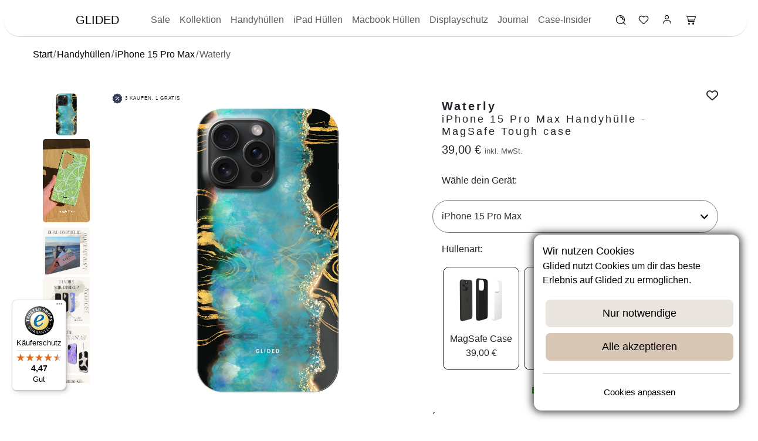

--- FILE ---
content_type: text/html; charset=utf-8
request_url: https://glided.de/products/waterly-iphone-15-pro-max-handyhulle
body_size: 36227
content:
<!doctype html>
<html lang="de">
<head>
    <link rel="preconnect" href="https://integrations.etrusted.com" crossorigin>
    <link rel="preconnect" href="https://widget.trustpilot.com" crossorigin>
    <link rel="preconnect" href="https://cdn.glided.de" crossorigin>
    <link rel="preconnect" href="https://s3-us-west-2.amazonaws.com" crossorigin>
    <title>Waterly - iPhone 15 Pro Max Handyhülle - MagSafe Tough case | Glided</title>
    <meta name="description" content="Die Waterly Handyhülle ist perfekt für deine iPhone 15 Pro Max geeignet. Bringe style jetzt an dein Handy!"/>

    <meta property="og:title" content="Waterly - iPhone 15 Pro Max Handyhülle - MagSafe Tough case | Glided">
    <meta property="og:type" content="product">
    <meta property="og:description" content="Die Waterly Handyhülle ist perfekt für deine iPhone 15 Pro Max geeignet. Bringe style jetzt an dein Handy!">
    <meta property="og:image" content="https://cdn.glided.de/variant_images/variant-967.jpg">
    <meta property="og:image:secure_url" content="https://cdn.glided.de/variant_images/variant-967.jpg">
    <meta charset="utf-8">
    <meta property="og:image:width" content="500">
    <meta property="og:image:height" content="500">
    <meta property="og:site_name" content="Glided">
    <meta property="og:url"
          content="https://glided.de/products/waterly-iphone-15-pro-max-handyhulle">
        <link
        rel="stylesheet"
        href="/css/swiper-bundle.min.css"
    />
        <script type="application/ld+json">
        {
          "@context": "https://schema.org",
          "@type": "BreadcrumbList",
          "itemListElement": [{
            "@type": "ListItem",
            "position": 1,
            "name": "Handyhüllen",
            "item": "https://glided.de/handyhüllen"
          },{
            "@type": "ListItem",
            "position": 2,
            "name": "iPhone 15 Pro Max",
            "item": "https://glided.de/handyhüllen/iphone/15-pro-max"
          },{
            "@type": "ListItem",
            "position": 3,
            "name": "Waterly - iPhone 15 Pro Max Handyhülle",
            "item": "https://glided.de/products/waterly-iphone-15-pro-max-handyhulle"
          }]
        }
    </script>
        <script type="application/ld+json">
        {
    "@context": "https://schema.org/",
    "@type": "ProductGroup",
    "name": "Waterly - iPhone 15 Pro Max Handyhülle",
    "description": "Entdecke die perfekte Ergänzung für dein iPhone 15 Pro Max! Unsere \"Waterly\"-Design Handyhülle bietet nicht nur herausragenden Schutz für dein geschätztes Gerät, sondern verleiht ihm auch einen faszinierenden und zauberhaften Look mit einem majestätischen Wasserfall auf dem Hintergrund.\r\nWas uns auszeichnet: 💧✨\r\n\r\n Einzigartiges \"Waterly\"-Design mit einem atemberaubenden Wasserfall, das eine eindrucksvolle und bezaubernde Ästhetik verkörpert.\r\n\r\n\r\n Stoßfester Schutz für dein iPhone 15 Pro Max, damit es unbesorgt vor Stößen und Kratzern bleibt, egal wohin du gehst.\r\n\r\n\r\n Leichtes und schlankes Design, das eine mühelose Handhabung ermöglicht und dein iPhone 15 Pro Max nicht sperrig wirken lässt.\r\n\r\n\r\n Präzise Aussparungen für uneingeschränkten Zugriff auf alle Funktionen deines Geräts, einschließlich Kamera, Anschlüsse und Tasten.\r\n\r\n\r\n Langlebiges Material, das die strahlenden Farben des Wasserfalls bewahrt und dein \"Waterly\"-Design immer lebendig erscheinen lässt.\r\n\r\nMit unserer \"Waterly\"-Hülle kannst du die faszinierende Welt eines majestätischen Wasserfalls direkt in deinen Alltag mit dem iPhone 15 Pro Max einfließen lassen. Ob du dich in der Stadt, im Büro oder an anderen Orten befindest – diese Hülle wird dir Freude bereiten und deinem Smartphone einen einzigartigen sowie bezaubernden Look verleihen. Tauche ein in die Magie des Wassers mit unserer \"Waterly\"-Hülle! 📱✨💧",
    "productGroupID": 201,
    "brand": {
        "@type": "Brand",
        "name": "Glided"
    },
    "variesBy": [
        "caseType"
    ],
    "image": [
        "https://cdn.glided.de/variant_images/variant-967.jpg"
    ],
    "hasVariant": [
        {
            "@context": "https://schema.org/",
            "@type": "Product",
            "name": "Waterly - iPhone 15 Pro Max Handyhülle - MagSafe Tough case",
            "description": "Entdecke die perfekte Ergänzung für dein iPhone 15 Pro Max! Unsere \"Waterly\"-Design Handyhülle bietet nicht nur herausragenden Schutz für dein geschätztes Gerät, sondern verleiht ihm auch einen faszinierenden und zauberhaften Look mit einem majestätischen Wasserfall auf dem Hintergrund.\r\nWas uns auszeichnet: 💧✨\r\n\r\n Einzigartiges \"Waterly\"-Design mit einem atemberaubenden Wasserfall, das eine eindrucksvolle und bezaubernde Ästhetik verkörpert.\r\n\r\n\r\n Stoßfester Schutz für dein iPhone 15 Pro Max, damit es unbesorgt vor Stößen und Kratzern bleibt, egal wohin du gehst.\r\n\r\n\r\n Leichtes und schlankes Design, das eine mühelose Handhabung ermöglicht und dein iPhone 15 Pro Max nicht sperrig wirken lässt.\r\n\r\n\r\n Präzise Aussparungen für uneingeschränkten Zugriff auf alle Funktionen deines Geräts, einschließlich Kamera, Anschlüsse und Tasten.\r\n\r\n\r\n Langlebiges Material, das die strahlenden Farben des Wasserfalls bewahrt und dein \"Waterly\"-Design immer lebendig erscheinen lässt.\r\n\r\nMit unserer \"Waterly\"-Hülle kannst du die faszinierende Welt eines majestätischen Wasserfalls direkt in deinen Alltag mit dem iPhone 15 Pro Max einfließen lassen. Ob du dich in der Stadt, im Büro oder an anderen Orten befindest – diese Hülle wird dir Freude bereiten und deinem Smartphone einen einzigartigen sowie bezaubernden Look verleihen. Tauche ein in die Magie des Wassers mit unserer \"Waterly\"-Hülle! 📱✨💧",
            "sku": "211606074190",
            "brand": {
                "@type": "Brand",
                "name": "Glided"
            },
            "image": [
                "https://cdn.glided.de/variant_images/variant-966.jpg",
                "https://cdn.glided.de/add_p_img/1.webp",
                "https://cdn.glided.de/add_p_img/2.webp",
                "https://cdn.glided.de/add_p_img/3.webp",
                "https://cdn.glided.de/add_p_img/4.webp",
                "https://cdn.glided.de/add_p_img/5.webp",
                "https://cdn.glided.de/add_p_img/6.webp",
                "https://cdn.glided.de/add_p_img/7.webp",
                "https://cdn.glided.de/add_p_img/8.webp"
            ],
            "additionalProperty": [
                {
                    "@type": "PropertyValue",
                    "name": "caseType",
                    "value": "MagSafe Tough case"
                }
            ],
            "offers": {
                "@type": "Offer",
                "url": "https://glided.de/products/waterly-iphone-15-pro-max-handyhulle",
                "priceCurrency": "EUR",
                "price": 39,
                "itemCondition": "https://schema.org/NewCondition",
                "availability": "https://schema.org/InStock",
                "hasMerchantReturnPolicy": {
                    "@type": "MerchantReturnPolicy",
                    "applicableCountry": [
                        "FR",
                        "PL",
                        "BE",
                        "BG",
                        "CZ",
                        "DK",
                        "EE",
                        "IE",
                        "GR",
                        "ES",
                        "HR",
                        "IT",
                        "CY",
                        "LV",
                        "LT",
                        "LU",
                        "HU",
                        "MT",
                        "NL",
                        "AT",
                        "PT",
                        "RO",
                        "SI",
                        "SK",
                        "FI",
                        "SE",
                        "CH",
                        "DE"
                    ],
                    "returnPolicyCountry": "DE",
                    "returnPolicyCategory": "https://schema.org/MerchantReturnFiniteReturnWindow",
                    "itemCondition": "https://schema.org/NewCondition",
                    "returnMethod": "https://schema.org/ReturnByMail",
                    "returnFees": "https://schema.org/ReturnFeesCustomerResponsibility",
                    "refundType": "https://schema.org/FullRefund",
                    "returnLabelSource": "https://schema.org/ReturnLabelCustomerResponsibility",
                    "merchantReturnDays": 30
                },
                "shippingDetails": {
                    "@type": "OfferShippingDetails",
                    "shippingRate": {
                        "@type": "MonetaryAmount",
                        "value": "0",
                        "currency": "EUR"
                    },
                    "shippingDestination": {
                        "@type": "DefinedRegion",
                        "addressCountry": [
                            "FR",
                            "PL",
                            "BE",
                            "BG",
                            "CZ",
                            "DK",
                            "EE",
                            "IE",
                            "GR",
                            "ES",
                            "HR",
                            "IT",
                            "CY",
                            "LV",
                            "LT",
                            "LU",
                            "HU",
                            "MT",
                            "NL",
                            "AT",
                            "PT",
                            "RO",
                            "SI",
                            "SK",
                            "FI",
                            "SE",
                            "CH",
                            "DE"
                        ]
                    },
                    "deliveryTime": {
                        "@type": "ShippingDeliveryTime",
                        "handlingTime": {
                            "@type": "QuantitativeValue",
                            "minValue": 0,
                            "maxValue": 2,
                            "unitCode": "DAY"
                        },
                        "transitTime": {
                            "@type": "QuantitativeValue",
                            "minValue": 2,
                            "maxValue": 4,
                            "unitCode": "DAY"
                        }
                    },
                    "hasMerchantReturnPolicy": {
                        "@type": "MerchantReturnPolicy",
                        "applicableCountry": [
                            "FR",
                            "PL",
                            "BE",
                            "BG",
                            "CZ",
                            "DK",
                            "EE",
                            "IE",
                            "GR",
                            "ES",
                            "HR",
                            "IT",
                            "CY",
                            "LV",
                            "LT",
                            "LU",
                            "HU",
                            "MT",
                            "NL",
                            "AT",
                            "PT",
                            "RO",
                            "SI",
                            "SK",
                            "FI",
                            "SE",
                            "CH",
                            "DE"
                        ],
                        "returnPolicyCountry": "DE",
                        "returnPolicyCategory": "https://schema.org/MerchantReturnFiniteReturnWindow",
                        "itemCondition": "https://schema.org/NewCondition",
                        "returnMethod": "https://schema.org/ReturnByMail",
                        "returnFees": "https://schema.org/ReturnFeesCustomerResponsibility",
                        "refundType": "https://schema.org/FullRefund",
                        "returnLabelSource": "https://schema.org/ReturnLabelCustomerResponsibility",
                        "merchantReturnDays": 30
                    }
                }
            },
            "isVariantOf": {
                "@type": "ProductGroup",
                "productGroupID": 201,
                "name": "Waterly - iPhone 15 Pro Max Handyhülle"
            },
            "gtin13": "04069973144582"
        },
        {
            "@context": "https://schema.org/",
            "@type": "Product",
            "name": "Waterly - iPhone 15 Pro Max Handyhülle - Tough case",
            "description": "Entdecke die perfekte Ergänzung für dein iPhone 15 Pro Max! Unsere \"Waterly\"-Design Handyhülle bietet nicht nur herausragenden Schutz für dein geschätztes Gerät, sondern verleiht ihm auch einen faszinierenden und zauberhaften Look mit einem majestätischen Wasserfall auf dem Hintergrund.\r\nWas uns auszeichnet: 💧✨\r\n\r\n Einzigartiges \"Waterly\"-Design mit einem atemberaubenden Wasserfall, das eine eindrucksvolle und bezaubernde Ästhetik verkörpert.\r\n\r\n\r\n Stoßfester Schutz für dein iPhone 15 Pro Max, damit es unbesorgt vor Stößen und Kratzern bleibt, egal wohin du gehst.\r\n\r\n\r\n Leichtes und schlankes Design, das eine mühelose Handhabung ermöglicht und dein iPhone 15 Pro Max nicht sperrig wirken lässt.\r\n\r\n\r\n Präzise Aussparungen für uneingeschränkten Zugriff auf alle Funktionen deines Geräts, einschließlich Kamera, Anschlüsse und Tasten.\r\n\r\n\r\n Langlebiges Material, das die strahlenden Farben des Wasserfalls bewahrt und dein \"Waterly\"-Design immer lebendig erscheinen lässt.\r\n\r\nMit unserer \"Waterly\"-Hülle kannst du die faszinierende Welt eines majestätischen Wasserfalls direkt in deinen Alltag mit dem iPhone 15 Pro Max einfließen lassen. Ob du dich in der Stadt, im Büro oder an anderen Orten befindest – diese Hülle wird dir Freude bereiten und deinem Smartphone einen einzigartigen sowie bezaubernden Look verleihen. Tauche ein in die Magie des Wassers mit unserer \"Waterly\"-Hülle! 📱✨💧",
            "sku": "211606074636",
            "brand": {
                "@type": "Brand",
                "name": "Glided"
            },
            "image": [
                "https://cdn.glided.de/variant_images/variant-967.jpg",
                "https://cdn.glided.de/add_p_img/1.webp",
                "https://cdn.glided.de/add_p_img/2.webp",
                "https://cdn.glided.de/add_p_img/3.webp",
                "https://cdn.glided.de/add_p_img/4.webp",
                "https://cdn.glided.de/add_p_img/5.webp",
                "https://cdn.glided.de/add_p_img/6.webp",
                "https://cdn.glided.de/add_p_img/7.webp",
                "https://cdn.glided.de/add_p_img/8.webp"
            ],
            "additionalProperty": [
                {
                    "@type": "PropertyValue",
                    "name": "caseType",
                    "value": "Tough case"
                }
            ],
            "offers": {
                "@type": "Offer",
                "url": "https://glided.de/products/waterly-iphone-15-pro-max-handyhulle",
                "priceCurrency": "EUR",
                "price": 29.99,
                "itemCondition": "https://schema.org/NewCondition",
                "availability": "https://schema.org/InStock",
                "hasMerchantReturnPolicy": {
                    "@type": "MerchantReturnPolicy",
                    "applicableCountry": [
                        "FR",
                        "PL",
                        "BE",
                        "BG",
                        "CZ",
                        "DK",
                        "EE",
                        "IE",
                        "GR",
                        "ES",
                        "HR",
                        "IT",
                        "CY",
                        "LV",
                        "LT",
                        "LU",
                        "HU",
                        "MT",
                        "NL",
                        "AT",
                        "PT",
                        "RO",
                        "SI",
                        "SK",
                        "FI",
                        "SE",
                        "CH",
                        "DE"
                    ],
                    "returnPolicyCountry": "DE",
                    "returnPolicyCategory": "https://schema.org/MerchantReturnFiniteReturnWindow",
                    "itemCondition": "https://schema.org/NewCondition",
                    "returnMethod": "https://schema.org/ReturnByMail",
                    "returnFees": "https://schema.org/ReturnFeesCustomerResponsibility",
                    "refundType": "https://schema.org/FullRefund",
                    "returnLabelSource": "https://schema.org/ReturnLabelCustomerResponsibility",
                    "merchantReturnDays": 30
                },
                "shippingDetails": {
                    "@type": "OfferShippingDetails",
                    "shippingRate": {
                        "@type": "MonetaryAmount",
                        "value": "0",
                        "currency": "EUR"
                    },
                    "shippingDestination": {
                        "@type": "DefinedRegion",
                        "addressCountry": [
                            "FR",
                            "PL",
                            "BE",
                            "BG",
                            "CZ",
                            "DK",
                            "EE",
                            "IE",
                            "GR",
                            "ES",
                            "HR",
                            "IT",
                            "CY",
                            "LV",
                            "LT",
                            "LU",
                            "HU",
                            "MT",
                            "NL",
                            "AT",
                            "PT",
                            "RO",
                            "SI",
                            "SK",
                            "FI",
                            "SE",
                            "CH",
                            "DE"
                        ]
                    },
                    "deliveryTime": {
                        "@type": "ShippingDeliveryTime",
                        "handlingTime": {
                            "@type": "QuantitativeValue",
                            "minValue": 0,
                            "maxValue": 2,
                            "unitCode": "DAY"
                        },
                        "transitTime": {
                            "@type": "QuantitativeValue",
                            "minValue": 2,
                            "maxValue": 4,
                            "unitCode": "DAY"
                        }
                    },
                    "hasMerchantReturnPolicy": {
                        "@type": "MerchantReturnPolicy",
                        "applicableCountry": [
                            "FR",
                            "PL",
                            "BE",
                            "BG",
                            "CZ",
                            "DK",
                            "EE",
                            "IE",
                            "GR",
                            "ES",
                            "HR",
                            "IT",
                            "CY",
                            "LV",
                            "LT",
                            "LU",
                            "HU",
                            "MT",
                            "NL",
                            "AT",
                            "PT",
                            "RO",
                            "SI",
                            "SK",
                            "FI",
                            "SE",
                            "CH",
                            "DE"
                        ],
                        "returnPolicyCountry": "DE",
                        "returnPolicyCategory": "https://schema.org/MerchantReturnFiniteReturnWindow",
                        "itemCondition": "https://schema.org/NewCondition",
                        "returnMethod": "https://schema.org/ReturnByMail",
                        "returnFees": "https://schema.org/ReturnFeesCustomerResponsibility",
                        "refundType": "https://schema.org/FullRefund",
                        "returnLabelSource": "https://schema.org/ReturnLabelCustomerResponsibility",
                        "merchantReturnDays": 30
                    }
                }
            },
            "isVariantOf": {
                "@type": "ProductGroup",
                "productGroupID": 201,
                "name": "Waterly - iPhone 15 Pro Max Handyhülle"
            },
            "gtin13": "04069973144599"
        },
        {
            "@context": "https://schema.org/",
            "@type": "Product",
            "name": "Waterly - iPhone 15 Pro Max Handyhülle - Crossbody case mit Band",
            "description": "Entdecke die perfekte Ergänzung für dein iPhone 15 Pro Max! Unsere \"Waterly\"-Design Handyhülle bietet nicht nur herausragenden Schutz für dein geschätztes Gerät, sondern verleiht ihm auch einen faszinierenden und zauberhaften Look mit einem majestätischen Wasserfall auf dem Hintergrund.\r\nWas uns auszeichnet: 💧✨\r\n\r\n Einzigartiges \"Waterly\"-Design mit einem atemberaubenden Wasserfall, das eine eindrucksvolle und bezaubernde Ästhetik verkörpert.\r\n\r\n\r\n Stoßfester Schutz für dein iPhone 15 Pro Max, damit es unbesorgt vor Stößen und Kratzern bleibt, egal wohin du gehst.\r\n\r\n\r\n Leichtes und schlankes Design, das eine mühelose Handhabung ermöglicht und dein iPhone 15 Pro Max nicht sperrig wirken lässt.\r\n\r\n\r\n Präzise Aussparungen für uneingeschränkten Zugriff auf alle Funktionen deines Geräts, einschließlich Kamera, Anschlüsse und Tasten.\r\n\r\n\r\n Langlebiges Material, das die strahlenden Farben des Wasserfalls bewahrt und dein \"Waterly\"-Design immer lebendig erscheinen lässt.\r\n\r\nMit unserer \"Waterly\"-Hülle kannst du die faszinierende Welt eines majestätischen Wasserfalls direkt in deinen Alltag mit dem iPhone 15 Pro Max einfließen lassen. Ob du dich in der Stadt, im Büro oder an anderen Orten befindest – diese Hülle wird dir Freude bereiten und deinem Smartphone einen einzigartigen sowie bezaubernden Look verleihen. Tauche ein in die Magie des Wassers mit unserer \"Waterly\"-Hülle! 📱✨💧",
            "sku": "211606074988",
            "brand": {
                "@type": "Brand",
                "name": "Glided"
            },
            "image": [
                "https://cdn.glided.de/variant_images/variant-968.jpg",
                "https://cdn.glided.de/add_p_img/1.webp",
                "https://cdn.glided.de/add_p_img/2.webp",
                "https://cdn.glided.de/add_p_img/3.webp",
                "https://cdn.glided.de/add_p_img/4.webp",
                "https://cdn.glided.de/add_p_img/5.webp",
                "https://cdn.glided.de/add_p_img/6.webp",
                "https://cdn.glided.de/add_p_img/7.webp",
                "https://cdn.glided.de/add_p_img/8.webp"
            ],
            "additionalProperty": [
                {
                    "@type": "PropertyValue",
                    "name": "caseType",
                    "value": "Crossbody case mit Band"
                }
            ],
            "offers": {
                "@type": "Offer",
                "url": "https://glided.de/products/waterly-iphone-15-pro-max-handyhulle",
                "priceCurrency": "EUR",
                "price": 28.99,
                "itemCondition": "https://schema.org/NewCondition",
                "availability": "https://schema.org/InStock",
                "hasMerchantReturnPolicy": {
                    "@type": "MerchantReturnPolicy",
                    "applicableCountry": [
                        "FR",
                        "PL",
                        "BE",
                        "BG",
                        "CZ",
                        "DK",
                        "EE",
                        "IE",
                        "GR",
                        "ES",
                        "HR",
                        "IT",
                        "CY",
                        "LV",
                        "LT",
                        "LU",
                        "HU",
                        "MT",
                        "NL",
                        "AT",
                        "PT",
                        "RO",
                        "SI",
                        "SK",
                        "FI",
                        "SE",
                        "CH",
                        "DE"
                    ],
                    "returnPolicyCountry": "DE",
                    "returnPolicyCategory": "https://schema.org/MerchantReturnFiniteReturnWindow",
                    "itemCondition": "https://schema.org/NewCondition",
                    "returnMethod": "https://schema.org/ReturnByMail",
                    "returnFees": "https://schema.org/ReturnFeesCustomerResponsibility",
                    "refundType": "https://schema.org/FullRefund",
                    "returnLabelSource": "https://schema.org/ReturnLabelCustomerResponsibility",
                    "merchantReturnDays": 30
                },
                "shippingDetails": {
                    "@type": "OfferShippingDetails",
                    "shippingRate": {
                        "@type": "MonetaryAmount",
                        "value": "0",
                        "currency": "EUR"
                    },
                    "shippingDestination": {
                        "@type": "DefinedRegion",
                        "addressCountry": [
                            "FR",
                            "PL",
                            "BE",
                            "BG",
                            "CZ",
                            "DK",
                            "EE",
                            "IE",
                            "GR",
                            "ES",
                            "HR",
                            "IT",
                            "CY",
                            "LV",
                            "LT",
                            "LU",
                            "HU",
                            "MT",
                            "NL",
                            "AT",
                            "PT",
                            "RO",
                            "SI",
                            "SK",
                            "FI",
                            "SE",
                            "CH",
                            "DE"
                        ]
                    },
                    "deliveryTime": {
                        "@type": "ShippingDeliveryTime",
                        "handlingTime": {
                            "@type": "QuantitativeValue",
                            "minValue": 0,
                            "maxValue": 2,
                            "unitCode": "DAY"
                        },
                        "transitTime": {
                            "@type": "QuantitativeValue",
                            "minValue": 2,
                            "maxValue": 4,
                            "unitCode": "DAY"
                        }
                    },
                    "hasMerchantReturnPolicy": {
                        "@type": "MerchantReturnPolicy",
                        "applicableCountry": [
                            "FR",
                            "PL",
                            "BE",
                            "BG",
                            "CZ",
                            "DK",
                            "EE",
                            "IE",
                            "GR",
                            "ES",
                            "HR",
                            "IT",
                            "CY",
                            "LV",
                            "LT",
                            "LU",
                            "HU",
                            "MT",
                            "NL",
                            "AT",
                            "PT",
                            "RO",
                            "SI",
                            "SK",
                            "FI",
                            "SE",
                            "CH",
                            "DE"
                        ],
                        "returnPolicyCountry": "DE",
                        "returnPolicyCategory": "https://schema.org/MerchantReturnFiniteReturnWindow",
                        "itemCondition": "https://schema.org/NewCondition",
                        "returnMethod": "https://schema.org/ReturnByMail",
                        "returnFees": "https://schema.org/ReturnFeesCustomerResponsibility",
                        "refundType": "https://schema.org/FullRefund",
                        "returnLabelSource": "https://schema.org/ReturnLabelCustomerResponsibility",
                        "merchantReturnDays": 30
                    }
                }
            },
            "isVariantOf": {
                "@type": "ProductGroup",
                "productGroupID": 201,
                "name": "Waterly - iPhone 15 Pro Max Handyhülle"
            },
            "gtin13": "04069973144605"
        },
        {
            "@context": "https://schema.org/",
            "@type": "Product",
            "name": "Waterly - iPhone 15 Pro Max Handyhülle - Hard Case",
            "description": "Entdecke die perfekte Ergänzung für dein iPhone 15 Pro Max! Unsere \"Waterly\"-Design Handyhülle bietet nicht nur herausragenden Schutz für dein geschätztes Gerät, sondern verleiht ihm auch einen faszinierenden und zauberhaften Look mit einem majestätischen Wasserfall auf dem Hintergrund.\r\nWas uns auszeichnet: 💧✨\r\n\r\n Einzigartiges \"Waterly\"-Design mit einem atemberaubenden Wasserfall, das eine eindrucksvolle und bezaubernde Ästhetik verkörpert.\r\n\r\n\r\n Stoßfester Schutz für dein iPhone 15 Pro Max, damit es unbesorgt vor Stößen und Kratzern bleibt, egal wohin du gehst.\r\n\r\n\r\n Leichtes und schlankes Design, das eine mühelose Handhabung ermöglicht und dein iPhone 15 Pro Max nicht sperrig wirken lässt.\r\n\r\n\r\n Präzise Aussparungen für uneingeschränkten Zugriff auf alle Funktionen deines Geräts, einschließlich Kamera, Anschlüsse und Tasten.\r\n\r\n\r\n Langlebiges Material, das die strahlenden Farben des Wasserfalls bewahrt und dein \"Waterly\"-Design immer lebendig erscheinen lässt.\r\n\r\nMit unserer \"Waterly\"-Hülle kannst du die faszinierende Welt eines majestätischen Wasserfalls direkt in deinen Alltag mit dem iPhone 15 Pro Max einfließen lassen. Ob du dich in der Stadt, im Büro oder an anderen Orten befindest – diese Hülle wird dir Freude bereiten und deinem Smartphone einen einzigartigen sowie bezaubernden Look verleihen. Tauche ein in die Magie des Wassers mit unserer \"Waterly\"-Hülle! 📱✨💧",
            "sku": "211606080346",
            "brand": {
                "@type": "Brand",
                "name": "Glided"
            },
            "image": [
                "https://cdn.glided.de/variant_images/variant-969.jpg",
                "https://cdn.glided.de/add_p_img/1.webp",
                "https://cdn.glided.de/add_p_img/2.webp",
                "https://cdn.glided.de/add_p_img/3.webp",
                "https://cdn.glided.de/add_p_img/4.webp",
                "https://cdn.glided.de/add_p_img/5.webp",
                "https://cdn.glided.de/add_p_img/6.webp",
                "https://cdn.glided.de/add_p_img/7.webp",
                "https://cdn.glided.de/add_p_img/8.webp"
            ],
            "additionalProperty": [
                {
                    "@type": "PropertyValue",
                    "name": "caseType",
                    "value": "Hard Case"
                }
            ],
            "offers": {
                "@type": "Offer",
                "url": "https://glided.de/products/waterly-iphone-15-pro-max-handyhulle",
                "priceCurrency": "EUR",
                "price": 27.99,
                "itemCondition": "https://schema.org/NewCondition",
                "availability": "https://schema.org/InStock",
                "hasMerchantReturnPolicy": {
                    "@type": "MerchantReturnPolicy",
                    "applicableCountry": [
                        "FR",
                        "PL",
                        "BE",
                        "BG",
                        "CZ",
                        "DK",
                        "EE",
                        "IE",
                        "GR",
                        "ES",
                        "HR",
                        "IT",
                        "CY",
                        "LV",
                        "LT",
                        "LU",
                        "HU",
                        "MT",
                        "NL",
                        "AT",
                        "PT",
                        "RO",
                        "SI",
                        "SK",
                        "FI",
                        "SE",
                        "CH",
                        "DE"
                    ],
                    "returnPolicyCountry": "DE",
                    "returnPolicyCategory": "https://schema.org/MerchantReturnFiniteReturnWindow",
                    "itemCondition": "https://schema.org/NewCondition",
                    "returnMethod": "https://schema.org/ReturnByMail",
                    "returnFees": "https://schema.org/ReturnFeesCustomerResponsibility",
                    "refundType": "https://schema.org/FullRefund",
                    "returnLabelSource": "https://schema.org/ReturnLabelCustomerResponsibility",
                    "merchantReturnDays": 30
                },
                "shippingDetails": {
                    "@type": "OfferShippingDetails",
                    "shippingRate": {
                        "@type": "MonetaryAmount",
                        "value": "0",
                        "currency": "EUR"
                    },
                    "shippingDestination": {
                        "@type": "DefinedRegion",
                        "addressCountry": [
                            "FR",
                            "PL",
                            "BE",
                            "BG",
                            "CZ",
                            "DK",
                            "EE",
                            "IE",
                            "GR",
                            "ES",
                            "HR",
                            "IT",
                            "CY",
                            "LV",
                            "LT",
                            "LU",
                            "HU",
                            "MT",
                            "NL",
                            "AT",
                            "PT",
                            "RO",
                            "SI",
                            "SK",
                            "FI",
                            "SE",
                            "CH",
                            "DE"
                        ]
                    },
                    "deliveryTime": {
                        "@type": "ShippingDeliveryTime",
                        "handlingTime": {
                            "@type": "QuantitativeValue",
                            "minValue": 0,
                            "maxValue": 2,
                            "unitCode": "DAY"
                        },
                        "transitTime": {
                            "@type": "QuantitativeValue",
                            "minValue": 2,
                            "maxValue": 4,
                            "unitCode": "DAY"
                        }
                    },
                    "hasMerchantReturnPolicy": {
                        "@type": "MerchantReturnPolicy",
                        "applicableCountry": [
                            "FR",
                            "PL",
                            "BE",
                            "BG",
                            "CZ",
                            "DK",
                            "EE",
                            "IE",
                            "GR",
                            "ES",
                            "HR",
                            "IT",
                            "CY",
                            "LV",
                            "LT",
                            "LU",
                            "HU",
                            "MT",
                            "NL",
                            "AT",
                            "PT",
                            "RO",
                            "SI",
                            "SK",
                            "FI",
                            "SE",
                            "CH",
                            "DE"
                        ],
                        "returnPolicyCountry": "DE",
                        "returnPolicyCategory": "https://schema.org/MerchantReturnFiniteReturnWindow",
                        "itemCondition": "https://schema.org/NewCondition",
                        "returnMethod": "https://schema.org/ReturnByMail",
                        "returnFees": "https://schema.org/ReturnFeesCustomerResponsibility",
                        "refundType": "https://schema.org/FullRefund",
                        "returnLabelSource": "https://schema.org/ReturnLabelCustomerResponsibility",
                        "merchantReturnDays": 30
                    }
                }
            },
            "isVariantOf": {
                "@type": "ProductGroup",
                "productGroupID": 201,
                "name": "Waterly - iPhone 15 Pro Max Handyhülle"
            },
            "gtin13": "04069973144612"
        },
        {
            "@context": "https://schema.org/",
            "@type": "Product",
            "name": "Waterly - iPhone 15 Pro Max Handyhülle - Biologisch Abbaubar",
            "description": "Entdecke die perfekte Ergänzung für dein iPhone 15 Pro Max! Unsere \"Waterly\"-Design Handyhülle bietet nicht nur herausragenden Schutz für dein geschätztes Gerät, sondern verleiht ihm auch einen faszinierenden und zauberhaften Look mit einem majestätischen Wasserfall auf dem Hintergrund.\r\nWas uns auszeichnet: 💧✨\r\n\r\n Einzigartiges \"Waterly\"-Design mit einem atemberaubenden Wasserfall, das eine eindrucksvolle und bezaubernde Ästhetik verkörpert.\r\n\r\n\r\n Stoßfester Schutz für dein iPhone 15 Pro Max, damit es unbesorgt vor Stößen und Kratzern bleibt, egal wohin du gehst.\r\n\r\n\r\n Leichtes und schlankes Design, das eine mühelose Handhabung ermöglicht und dein iPhone 15 Pro Max nicht sperrig wirken lässt.\r\n\r\n\r\n Präzise Aussparungen für uneingeschränkten Zugriff auf alle Funktionen deines Geräts, einschließlich Kamera, Anschlüsse und Tasten.\r\n\r\n\r\n Langlebiges Material, das die strahlenden Farben des Wasserfalls bewahrt und dein \"Waterly\"-Design immer lebendig erscheinen lässt.\r\n\r\nMit unserer \"Waterly\"-Hülle kannst du die faszinierende Welt eines majestätischen Wasserfalls direkt in deinen Alltag mit dem iPhone 15 Pro Max einfließen lassen. Ob du dich in der Stadt, im Büro oder an anderen Orten befindest – diese Hülle wird dir Freude bereiten und deinem Smartphone einen einzigartigen sowie bezaubernden Look verleihen. Tauche ein in die Magie des Wassers mit unserer \"Waterly\"-Hülle! 📱✨💧",
            "sku": null,
            "brand": {
                "@type": "Brand",
                "name": "Glided"
            },
            "image": [
                "https://cdn.glided.de/variant_images/variant-182160.png",
                "https://cdn.glided.de/add_p_img/1.webp",
                "https://cdn.glided.de/add_p_img/2.webp",
                "https://cdn.glided.de/add_p_img/3.webp",
                "https://cdn.glided.de/add_p_img/4.webp",
                "https://cdn.glided.de/add_p_img/5.webp",
                "https://cdn.glided.de/add_p_img/6.webp",
                "https://cdn.glided.de/add_p_img/7.webp",
                "https://cdn.glided.de/add_p_img/8.webp"
            ],
            "additionalProperty": [
                {
                    "@type": "PropertyValue",
                    "name": "caseType",
                    "value": "Biologisch Abbaubar"
                }
            ],
            "offers": {
                "@type": "Offer",
                "url": "https://glided.de/products/waterly-iphone-15-pro-max-handyhulle",
                "priceCurrency": "EUR",
                "price": 25.99,
                "itemCondition": "https://schema.org/NewCondition",
                "availability": "https://schema.org/InStock",
                "hasMerchantReturnPolicy": {
                    "@type": "MerchantReturnPolicy",
                    "applicableCountry": [
                        "FR",
                        "PL",
                        "BE",
                        "BG",
                        "CZ",
                        "DK",
                        "EE",
                        "IE",
                        "GR",
                        "ES",
                        "HR",
                        "IT",
                        "CY",
                        "LV",
                        "LT",
                        "LU",
                        "HU",
                        "MT",
                        "NL",
                        "AT",
                        "PT",
                        "RO",
                        "SI",
                        "SK",
                        "FI",
                        "SE",
                        "CH",
                        "DE"
                    ],
                    "returnPolicyCountry": "DE",
                    "returnPolicyCategory": "https://schema.org/MerchantReturnFiniteReturnWindow",
                    "itemCondition": "https://schema.org/NewCondition",
                    "returnMethod": "https://schema.org/ReturnByMail",
                    "returnFees": "https://schema.org/ReturnFeesCustomerResponsibility",
                    "refundType": "https://schema.org/FullRefund",
                    "returnLabelSource": "https://schema.org/ReturnLabelCustomerResponsibility",
                    "merchantReturnDays": 30
                },
                "shippingDetails": {
                    "@type": "OfferShippingDetails",
                    "shippingRate": {
                        "@type": "MonetaryAmount",
                        "value": "0",
                        "currency": "EUR"
                    },
                    "shippingDestination": {
                        "@type": "DefinedRegion",
                        "addressCountry": [
                            "FR",
                            "PL",
                            "BE",
                            "BG",
                            "CZ",
                            "DK",
                            "EE",
                            "IE",
                            "GR",
                            "ES",
                            "HR",
                            "IT",
                            "CY",
                            "LV",
                            "LT",
                            "LU",
                            "HU",
                            "MT",
                            "NL",
                            "AT",
                            "PT",
                            "RO",
                            "SI",
                            "SK",
                            "FI",
                            "SE",
                            "CH",
                            "DE"
                        ]
                    },
                    "deliveryTime": {
                        "@type": "ShippingDeliveryTime",
                        "handlingTime": {
                            "@type": "QuantitativeValue",
                            "minValue": 0,
                            "maxValue": 2,
                            "unitCode": "DAY"
                        },
                        "transitTime": {
                            "@type": "QuantitativeValue",
                            "minValue": 2,
                            "maxValue": 4,
                            "unitCode": "DAY"
                        }
                    },
                    "hasMerchantReturnPolicy": {
                        "@type": "MerchantReturnPolicy",
                        "applicableCountry": [
                            "FR",
                            "PL",
                            "BE",
                            "BG",
                            "CZ",
                            "DK",
                            "EE",
                            "IE",
                            "GR",
                            "ES",
                            "HR",
                            "IT",
                            "CY",
                            "LV",
                            "LT",
                            "LU",
                            "HU",
                            "MT",
                            "NL",
                            "AT",
                            "PT",
                            "RO",
                            "SI",
                            "SK",
                            "FI",
                            "SE",
                            "CH",
                            "DE"
                        ],
                        "returnPolicyCountry": "DE",
                        "returnPolicyCategory": "https://schema.org/MerchantReturnFiniteReturnWindow",
                        "itemCondition": "https://schema.org/NewCondition",
                        "returnMethod": "https://schema.org/ReturnByMail",
                        "returnFees": "https://schema.org/ReturnFeesCustomerResponsibility",
                        "refundType": "https://schema.org/FullRefund",
                        "returnLabelSource": "https://schema.org/ReturnLabelCustomerResponsibility",
                        "merchantReturnDays": 30
                    }
                }
            },
            "isVariantOf": {
                "@type": "ProductGroup",
                "productGroupID": 201,
                "name": "Waterly - iPhone 15 Pro Max Handyhülle"
            },
            "gtin13": "04069973144629"
        },
        {
            "@context": "https://schema.org/",
            "@type": "Product",
            "name": "Waterly - iPhone 15 Pro Max Handyhülle - Soft case",
            "description": "Entdecke die perfekte Ergänzung für dein iPhone 15 Pro Max! Unsere \"Waterly\"-Design Handyhülle bietet nicht nur herausragenden Schutz für dein geschätztes Gerät, sondern verleiht ihm auch einen faszinierenden und zauberhaften Look mit einem majestätischen Wasserfall auf dem Hintergrund.\r\nWas uns auszeichnet: 💧✨\r\n\r\n Einzigartiges \"Waterly\"-Design mit einem atemberaubenden Wasserfall, das eine eindrucksvolle und bezaubernde Ästhetik verkörpert.\r\n\r\n\r\n Stoßfester Schutz für dein iPhone 15 Pro Max, damit es unbesorgt vor Stößen und Kratzern bleibt, egal wohin du gehst.\r\n\r\n\r\n Leichtes und schlankes Design, das eine mühelose Handhabung ermöglicht und dein iPhone 15 Pro Max nicht sperrig wirken lässt.\r\n\r\n\r\n Präzise Aussparungen für uneingeschränkten Zugriff auf alle Funktionen deines Geräts, einschließlich Kamera, Anschlüsse und Tasten.\r\n\r\n\r\n Langlebiges Material, das die strahlenden Farben des Wasserfalls bewahrt und dein \"Waterly\"-Design immer lebendig erscheinen lässt.\r\n\r\nMit unserer \"Waterly\"-Hülle kannst du die faszinierende Welt eines majestätischen Wasserfalls direkt in deinen Alltag mit dem iPhone 15 Pro Max einfließen lassen. Ob du dich in der Stadt, im Büro oder an anderen Orten befindest – diese Hülle wird dir Freude bereiten und deinem Smartphone einen einzigartigen sowie bezaubernden Look verleihen. Tauche ein in die Magie des Wassers mit unserer \"Waterly\"-Hülle! 📱✨💧",
            "sku": null,
            "brand": {
                "@type": "Brand",
                "name": "Glided"
            },
            "image": [
                "https://cdn.glided.de/variant_images/variant-182161.png",
                "https://cdn.glided.de/add_p_img/1.webp",
                "https://cdn.glided.de/add_p_img/2.webp",
                "https://cdn.glided.de/add_p_img/3.webp",
                "https://cdn.glided.de/add_p_img/4.webp",
                "https://cdn.glided.de/add_p_img/5.webp",
                "https://cdn.glided.de/add_p_img/6.webp",
                "https://cdn.glided.de/add_p_img/7.webp",
                "https://cdn.glided.de/add_p_img/8.webp"
            ],
            "additionalProperty": [
                {
                    "@type": "PropertyValue",
                    "name": "caseType",
                    "value": "Soft case"
                }
            ],
            "offers": {
                "@type": "Offer",
                "url": "https://glided.de/products/waterly-iphone-15-pro-max-handyhulle",
                "priceCurrency": "EUR",
                "price": 23.99,
                "itemCondition": "https://schema.org/NewCondition",
                "availability": "https://schema.org/InStock",
                "hasMerchantReturnPolicy": {
                    "@type": "MerchantReturnPolicy",
                    "applicableCountry": [
                        "FR",
                        "PL",
                        "BE",
                        "BG",
                        "CZ",
                        "DK",
                        "EE",
                        "IE",
                        "GR",
                        "ES",
                        "HR",
                        "IT",
                        "CY",
                        "LV",
                        "LT",
                        "LU",
                        "HU",
                        "MT",
                        "NL",
                        "AT",
                        "PT",
                        "RO",
                        "SI",
                        "SK",
                        "FI",
                        "SE",
                        "CH",
                        "DE"
                    ],
                    "returnPolicyCountry": "DE",
                    "returnPolicyCategory": "https://schema.org/MerchantReturnFiniteReturnWindow",
                    "itemCondition": "https://schema.org/NewCondition",
                    "returnMethod": "https://schema.org/ReturnByMail",
                    "returnFees": "https://schema.org/ReturnFeesCustomerResponsibility",
                    "refundType": "https://schema.org/FullRefund",
                    "returnLabelSource": "https://schema.org/ReturnLabelCustomerResponsibility",
                    "merchantReturnDays": 30
                },
                "shippingDetails": {
                    "@type": "OfferShippingDetails",
                    "shippingRate": {
                        "@type": "MonetaryAmount",
                        "value": "0",
                        "currency": "EUR"
                    },
                    "shippingDestination": {
                        "@type": "DefinedRegion",
                        "addressCountry": [
                            "FR",
                            "PL",
                            "BE",
                            "BG",
                            "CZ",
                            "DK",
                            "EE",
                            "IE",
                            "GR",
                            "ES",
                            "HR",
                            "IT",
                            "CY",
                            "LV",
                            "LT",
                            "LU",
                            "HU",
                            "MT",
                            "NL",
                            "AT",
                            "PT",
                            "RO",
                            "SI",
                            "SK",
                            "FI",
                            "SE",
                            "CH",
                            "DE"
                        ]
                    },
                    "deliveryTime": {
                        "@type": "ShippingDeliveryTime",
                        "handlingTime": {
                            "@type": "QuantitativeValue",
                            "minValue": 0,
                            "maxValue": 2,
                            "unitCode": "DAY"
                        },
                        "transitTime": {
                            "@type": "QuantitativeValue",
                            "minValue": 2,
                            "maxValue": 4,
                            "unitCode": "DAY"
                        }
                    },
                    "hasMerchantReturnPolicy": {
                        "@type": "MerchantReturnPolicy",
                        "applicableCountry": [
                            "FR",
                            "PL",
                            "BE",
                            "BG",
                            "CZ",
                            "DK",
                            "EE",
                            "IE",
                            "GR",
                            "ES",
                            "HR",
                            "IT",
                            "CY",
                            "LV",
                            "LT",
                            "LU",
                            "HU",
                            "MT",
                            "NL",
                            "AT",
                            "PT",
                            "RO",
                            "SI",
                            "SK",
                            "FI",
                            "SE",
                            "CH",
                            "DE"
                        ],
                        "returnPolicyCountry": "DE",
                        "returnPolicyCategory": "https://schema.org/MerchantReturnFiniteReturnWindow",
                        "itemCondition": "https://schema.org/NewCondition",
                        "returnMethod": "https://schema.org/ReturnByMail",
                        "returnFees": "https://schema.org/ReturnFeesCustomerResponsibility",
                        "refundType": "https://schema.org/FullRefund",
                        "returnLabelSource": "https://schema.org/ReturnLabelCustomerResponsibility",
                        "merchantReturnDays": 30
                    }
                }
            },
            "isVariantOf": {
                "@type": "ProductGroup",
                "productGroupID": 201,
                "name": "Waterly - iPhone 15 Pro Max Handyhülle"
            },
            "gtin13": "04069973144636"
        }
    ]
}    </script>
    <script type="application/ld+json">
    {
      "@context": "https://schema.org",
      "@type": "FAQPage",
      "mainEntity": [
            {
          "@type": "Question",
          "name": "Beeinflusst eine Handyhülle die Funktionalität meines Smartphones?",
            "acceptedAnswer": {
              "@type": "Answer",
              "text": "Nein! In der Regel beeinträchtigen Handyhüllen nicht die Funktionalität deines Smartphones. Sie sind so gestaltet, dass sie alle notwendigen Aussparungen für Kamera, Anschlüsse und Tasten haben, damit du dein Gerät wie gewohnt nutzen kannst. Wenn doch etwas sein sollte, dann melde dich unter support@glided.de und wir finden eine Lösung mit dir."
            }
          },
            {
          "@type": "Question",
          "name": "Ist die Kamera durch eure Hüllen gut geschützt?",
            "acceptedAnswer": {
              "@type": "Answer",
              "text": "Auf jeden Fall! Unsere Handyüllen haben einen erhöhten Rand um die Kamera. Die Kamera kommt somit nicht mit anderen Oberflächen in Kontakt. Deine Kamera ist deshalb gut geschützt und es können keine Kratzer entstehen!"
            }
          },
            {
          "@type": "Question",
          "name": "Akzeptiert ihr Rücksendungen?",
            "acceptedAnswer": {
              "@type": "Answer",
              "text": "Na klar! Ist etwas mit deiner Handyhülle, dann sende uns einfach eine Mail an support@glided.de. Wir helfen dir direkt und finden eine passende Lösung mit dir. Wir akzeptieren dabei Rücksendungen bis zu 30 Tage nach Erhalt deiner Bestellung."
            }
          },
            {
          "@type": "Question",
          "name": "Sind unsere Handyhüllen mit kabellosen Ladegeräten kompatibel?",
            "acceptedAnswer": {
              "@type": "Answer",
              "text": "Natürlich, alle unsere Hüllen sind mit kabellosen Ladegeräten kompatibel und können beim Aufladen deines Handys genutzt werden. Bei iPhones empfehlen wir jedoch eine MagSafe Handyhülle für den besseren Halt."
            }
          },
            {
          "@type": "Question",
          "name": "Sind die Handyhüllen leicht anzubringen und zu entfernen?",
            "acceptedAnswer": {
              "@type": "Answer",
              "text": "Ja, die meisten Handyhüllen sind einfach anzubringen und zu entfernen. Unsere Glided Handyhüllen können leicht über das Smartphone gestülpt werden."
            }
          },
            {
          "@type": "Question",
          "name": "Wie pflege ich meine Handyhülle?",
            "acceptedAnswer": {
              "@type": "Answer",
              "text": "Die Pflege deiner Handyhülle hängt vom Material ab. Silikonhüllen können einfach mit Wasser und mildem Reinigungsmittel gereinigt werden. Hartschalenhüllen können mit einem weichen Tuch und milder Seifenlösung abgewischt werden. Für Lederhüllen gibt es spezielle Pflegeprodukte."
            }
          },
            {
          "@type": "Question",
          "name": "Gibt es umweltfreundliche Handyhüllen?",
            "acceptedAnswer": {
              "@type": "Answer",
              "text": "Ja, es gibt umweltfreundliche Handyhüllen aus recycelten Materialien oder biologisch abbaubaren Stoffen. Diese Hüllen sind eine gute Wahl für umweltbewusste Nutzer."
            }
          },
            {
          "@type": "Question",
          "name": "Welche Handyhülle ist die beste Wahl für mich?",
            "acceptedAnswer": {
              "@type": "Answer",
              "text": "Die beste Wahl hängt von deinen persönlichen Vorlieben und Bedürfnissen ab. Berücksichtige Faktoren wie Schutzlevel, Design, Funktionalität und Budget, um die perfekte Handyhülle für dich zu finden."
            }
          },
            {
          "@type": "Question",
          "name": "Liefert ihr auch nach Österreich oder Schweiz?",
            "acceptedAnswer": {
              "@type": "Answer",
              "text": "Ja, wir versenden unsere Produkte europaweit, inklusive Österreich und Schweiz. Die Versandkosten und Lieferzeiten können je nach Zielort variieren. Weitere Informationen findest du auf unserer Versandseite."
            }
          },
        {
        "@type": "Question",
        "name": "Was ist Glided?",
        "acceptedAnswer": {
          "@type": "Answer",
          "text": "Glided ist eine Premium Handyhüllen Marke!"
        }
      }
      ]
    }
</script>

    <meta name="twitter:site" content="@glided_official">
    <meta name="twitter:card" content="summary_large_image">
    <meta name="twitter:title"
          content="Waterly - iPhone 15 Pro Max Handyhülle - MagSafe Tough case | Glided">
    <meta name="twitter:image" content="https://cdn.glided.de/variant_images/variant-967.jpg">
    <meta name="twitter:description" content="Die Waterly Handyhülle ist perfekt für deine iPhone 15 Pro Max geeignet. Bringe style jetzt an dein Handy!">

        
    <link rel="alternate" hreflang="x-default"
          href="https://glided.de/products/waterly-iphone-15-pro-max-handyhulle"/>
    <link rel="alternate" hreflang="en"
          href="https://glided.eu/products/waterly-iphone-15-pro-max-phone-case"/>
            <link rel="alternate" hreflang="fi"
              href="https://glided.eu/fi/products/waterly-iphone-15-pro-max-puhelimen-kotelo"/>
            <link rel="alternate" hreflang="nl"
              href="https://glided.eu/nl/products/waterly-iphone-15-pro-max-telefoonhoesje"/>
            <link rel="alternate" hreflang="si"
              href="https://glided.eu/si/products/waterly-iphone-15-pro-max-etui-za-telefon"/>
                <link rel="alternate" hreflang="fr"
              href="https://glided.fr/products/waterly-iphone-15-pro-max-etui-de-telephone"/>
            <link rel="alternate" hreflang="pl"
              href="https://glided.pl/products/waterly-iphone-15-pro-max-etui-na-telefon"/>
            <link rel="alternate" hreflang="es"
              href="https://glided.es/products/waterly-iphone-15-pro-max-funda"/>
            <link rel="alternate" hreflang="it"
              href="https://glided.it/products/waterly-iphone-15-pro-max-cover"/>
            <link rel="alternate" hreflang="de"
              href="https://glided.de/products/waterly-iphone-15-pro-max-handyhulle"/>
    
    <link rel="canonical"
          href="https://glided.de/products/waterly-iphone-15-pro-max-handyhulle"/>

    <meta name="viewport" content="width=device-width, initial-scale=1">

    <!-- CSRF Token -->
    <meta name="csrf-token" content="vY3dPKV8Cj4gcaozkFbupQw3Z84359Z5IG1UQR1Z">

    <meta name="seobility" content="b7f23a24acfadacb89c29f911bdb4314">
    <meta name="google-site-verification" content="Q5c_uBA7d3wIvRN-c8TaMGPVf7GtBHmq3JhlBir4M8E">
    <meta name="p:domain_verify" content="6fbc249f28bfac29896bd510d47ceea7"/>

    <!-- Scripts -->
        <link rel="preload" as="style" href="/build/assets/app-tub9uANJ-30841b61.css" /><link rel="preload" as="style" href="/build/assets/app-D7NVsN3l-6d553077.css" /><link rel="preload" as="style" href="/build/assets/standard-BbJTks2O-e3a99939.css" /><link rel="modulepreload" href="/build/assets/app-f3dGjtqH.js" /><link rel="modulepreload" href="/build/assets/bootstrap-JJjkQ6EE.js" /><link rel="modulepreload" href="/build/assets/vendor-CJFqdGU-.js" /><link rel="stylesheet" href="/build/assets/app-tub9uANJ-30841b61.css" /><link rel="stylesheet" href="/build/assets/app-D7NVsN3l-6d553077.css" /><link rel="stylesheet" href="/build/assets/standard-BbJTks2O-e3a99939.css" /><script type="module" src="/build/assets/app-f3dGjtqH.js"></script>        <link rel="icon" type="image/png" href="/favicon-48x48.png" sizes="48x48"/>
    <link rel="icon" type="image/svg+xml" href="/favicon.svg"/>
    <link rel="shortcut icon" href="/favicon.ico"/>
    <link rel="apple-touch-icon" sizes="180x180" href="/apple-touch-icon.png"/>
    <meta name="apple-mobile-web-app-title" content="Glided"/>
    <link rel="manifest" href="/site.webmanifest"/>
            <script async
                data-desktop-y-offset="0"
                data-mobile-y-offset="0"
                data-desktop-disable-reviews="false"
                data-desktop-enable-custom="false"
                data-desktop-position="left"
                data-desktop-custom-width="156"
                data-desktop-enable-fadeout="false"
                data-disable-mobile="false"
                data-disable-trustbadge="false"
                data-mobile-custom-width="156"
                data-mobile-disable-reviews="false"
                data-mobile-enable-custom="false"
                data-mobile-position="left"
                data-mobile-enable-topbar="false"
                data-mobile-enable-fadeout="true"
                data-color-scheme="light"
                charset="UTF-8"
                src="https://widgets.trustedshops.com/js/X80ACA18AB5E1209337165093DCAB7843.js">
        </script>
        <script src="https://integrations.etrusted.com/applications/widget.js/v2" async fetchpriority="low"></script>
                <script data-consent="trustpilot" type="text/plain"
                src="https://widget.trustpilot.com/bootstrap/v5/tp.widget.bootstrap.min.js" async
                fetchpriority="low"></script>

    
    <script type="application/ld+json">
        {
          "@context" : "https://schema.org",
          "@type" : "WebSite",
          "name" : "Glided",
          "alternateName" : ["GL", "glided", "glided.de", "glided.eu", "glided.fr", "glided.pl", "glided.es", "glided.it", "glided_official"],
          "url" : "https://glided.de/",
          "potentialAction": {
            "@type": "SearchAction",
            "target": {
              "@type": "EntryPoint",
              "urlTemplate": "https://glided.de/search?q={search_term_string}"
            },
            "query-input": "required name=search_term_string"
          }
        }
    </script>
    <script type="application/ld+json">
        {
          "@context": "https://schema.org",
          "@type": "Organization",
          "image": "https://glided.de/apple-touch-icon.png",
          "url": "https://glided.de",
          "logo": "https://glided.de/apple-touch-icon.png",
          "name": "Glided UG (haftungsbeschränkt)",
          "description": "Finde stylische Handyhüllen für dein iPhone, Samsung Galaxy & Co. Entdecke über 120 Designs mit Schutz & Persönlichkeit – jetzt bei Glided.",
          "email": "support@glided.de",
          "vatID": "DE455244570",
          "hasMerchantReturnPolicy": {
            "@type": "MerchantReturnPolicy",
            "applicableCountry": [                                                "FR",
                                                "PL",
                                                "BE",
                                                "BG",
                                                "CZ",
                                                "DK",
                                                "EE",
                                                "IE",
                                                "GR",
                                                "ES",
                                                "HR",
                                                "IT",
                                                "CY",
                                                "LV",
                                                "LT",
                                                "LU",
                                                "HU",
                                                "MT",
                                                "NL",
                                                "AT",
                                                "PT",
                                                "RO",
                                                "SI",
                                                "SK",
                                                "FI",
                                                "SE",
                                                "CH",
                    "DE"],
            "returnPolicyCountry": "DE",
            "returnPolicyCategory": "https://schema.org/MerchantReturnFiniteReturnWindow",
            "returnMethod": "https://schema.org/ReturnByMail",
            "returnFees": "https://schema.org/ReturnFeesCustomerResponsibility",
            "refundType": "https://schema.org/FullRefund",
            "merchantReturnDays": "30"
        }
      }
    </script>
    <script type="application/ld+json">
{
  "@context": "https://schema.org",
  "@type": "Brand",
  "name": "Glided",
  "url": "https://glided.de",
  "logo": "https://glided.de/apple-touch-icon.png",
  "description": "Finde stylische Handyhüllen für dein iPhone, Samsung Galaxy & Co. Entdecke über 120 Designs mit Schutz & Persönlichkeit – jetzt bei Glided.",
  "sameAs": [
    "https://www.instagram.com/glided_official/",
    "https://www.pinterest.com/glided_official",
    "https://facebook.com/glidedofficial",
    "https://www.youtube.com/channel/UCeTKkYO8_LsySlpdrhyUd-Q",
    "https://www.linkedin.com/company/glided",
    "https://www.crunchbase.com/organization/glided"
  ],
  "image": "https://glided.de/cdn/shop/files/lemon-beauty-tough-case.png",
  "slogan": "Deine - Handyhülle",
  "brand": {
    "@type": "Organization",
    "name": "Glided UG (haftungsbeschränkt)"
  }
}
    </script>



    <!-- Google tag (gtag.js) -->
<script type="text/plain" async src="https://www.googletagmanager.com/gtag/js?id=G-GQM4M8YFCX"></script>
<script type="text/plain" data-consent="ga">
    window.dataLayer = window.dataLayer || [];
    function gtag(){dataLayer.push(arguments);}
    gtag('js', new Date());

    gtag('config', 'G-GQM4M8YFCX');

    gtag('consent', 'update', {
        'ad_user_data': 'granted',
        'ad_personalization': 'granted',
        'ad_storage': 'granted',
        'analytics_storage': 'granted'
    });
</script>
<script type="text/plain" data-consent="clarity">
    (function(c,l,a,r,i,t,y){
        c[a]=c[a]||function(){(c[a].q=c[a].q||[]).push(arguments)};
        t=l.createElement(r);t.async=1;t.src="https://www.clarity.ms/tag/"+i;
        y=l.getElementsByTagName(r)[0];y.parentNode.insertBefore(t,y);
    })(window, document, "clarity", "script", "oh2agrnbmi");
</script>
<!-- Google Tag Manager -->
<script type="text/plain" data-consent="gtm">(function(w,d,s,l,i){w[l]=w[l]||[];w[l].push({'gtm.start':
            new Date().getTime(),event:'gtm.js'});var f=d.getElementsByTagName(s)[0],
        j=d.createElement(s),dl=l!='dataLayer'?'&l='+l:'';j.async=true;j.src=
        'https://www.googletagmanager.com/gtm.js?id='+i+dl;f.parentNode.insertBefore(j,f);
    })(window,document,'script','dataLayer','GTM-PMT47962');</script>
<script type="text/plain"  data-consent="ga">
    gtag('consent', 'update', {
        'ad_user_data': 'granted',
        'ad_personalization': 'granted',
        'ad_storage': 'granted',
        'analytics_storage': 'granted'
    });
</script>
<!-- End Google Tag Manager -->
<!-- Matomo -->
<script defer>
    var _paq = window._paq = window._paq || [];
    /* tracker methods like "setCustomDimension" should be called before "trackPageView" */
    _paq.push(["setCookieDomain", "*.glided.de"]);
    _paq.push(["setDomains", ["*.glided.de","*.glided.de","*.www.glided.de","*.www.glided.de"]]);
    _paq.push(["disableCookies"]);
    _paq.push(['trackPageView']);
    _paq.push(['enableLinkTracking']);
    (function() {
        var u="//matomo.glided.de/";
        _paq.push(['setTrackerUrl', u+'matomo.php']);
        _paq.push(['setSiteId', '1']);
        var d=document, g=d.createElement('script'), s=d.getElementsByTagName('script')[0];
        g.async=true; g.src=u+'matomo.js'; s.parentNode.insertBefore(g,s);
    })();
</script>
<noscript><p><img alt="Matomo ist unser Tracking Dienst" referrerpolicy="no-referrer-when-downgrade" src="https://matomo.glided.de/matomo.php?idsite=1&amp;rec=1" style="border:0;" alt="" /></p></noscript>
<!-- End Matomo Code -->

<!-- Meta Pixel Code -->
<script type="text/plain" data-consent="meta">
    !function(f,b,e,v,n,t,s)
    {if(f.fbq)return;n=f.fbq=function(){n.callMethod?
        n.callMethod.apply(n,arguments):n.queue.push(arguments)};
        if(!f._fbq)f._fbq=n;n.push=n;n.loaded=!0;n.version='2.0';
        n.queue=[];t=b.createElement(e);t.async=!0;
        t.src=v;s=b.getElementsByTagName(e)[0];
        s.parentNode.insertBefore(t,s)}(window, document,'script',
        'https://connect.facebook.net/en_US/fbevents.js');
    fbq('init', '1230690684131251');
    fbq('track', 'PageView');
</script>
<!-- End Meta Pixel Code -->
<!-- Pinterest Tag -->

<script type="text/plain" data-consent="pinterest">
    !function(e){if(!window.pintrk){window.pintrk = function () {
        window.pintrk.queue.push(Array.prototype.slice.call(arguments))};var
        n=window.pintrk;n.queue=[],n.version="3.0";var
        t=document.createElement("script");t.async=!0,t.src=e;var
        r=document.getElementsByTagName("script")[0];
        r.parentNode.insertBefore(t,r)}}("https://s.pinimg.com/ct/core.js");
    (function(){
        const payload = { external_id: "3cf96e3250cee459f3d5202506e26caef7b47d0abf8960233a3c1ebc249b8e6a" };
            pintrk('load', '2614372777027', payload);
    pintrk('page');
})();
</script>
<noscript>
    <img height="1" width="1" style="display:none;" alt="Pinterest wird geladen"
         src="https://ct.pinterest.com/v3/?event=init&tid=2614372777027&pd[em]=d41d8cd98f00b204e9800998ecf8427e&noscript=1" />
</noscript>
<!-- end Pinterest Tag -->
<!-- Reddit Pixel -->
<script type="text/plain" data-consent="reddit">
    !function(w,d){if(!w.rdt){var p=w.rdt=function(){p.sendEvent?p.sendEvent.apply(p,arguments):p.callQueue.push(arguments)};p.callQueue=[];var t=d.createElement("script");t.src="https://www.redditstatic.com/ads/pixel.js",t.async=!0;var s=d.getElementsByTagName("script")[0];s.parentNode.insertBefore(t,s)}}(window,document);rdt('init','a2_gb5mta20lvou');rdt('track', 'PageVisit');
</script>
<!-- DO NOT MODIFY UNLESS TO REPLACE A USER IDENTIFIER -->
<!-- End Reddit Pixel -->
<!-- TikTok Pixel Code Start -->
</head>
<body>
<div class="row mobile-chose-screen">
    <div class="col-auto model-choser-left">
        <div class="row model-choser-header">
            <div class="col-2">
                <button class="close" onclick="model_choser_opener('none')">&times;</button>
            </div>
            <div class="col-8">Modell auswählen:</div>
            <div class="col-2"></div>
        </div>
        <input oninput="search_model()" class="form-control choser-search" type="search"
               placeholder="Modell eingeben" aria-label="Search"
               value="">
        <div id="model-choser-list">
                            <p class="brand">iPhone</p>
                                                        <a href="/handyhüllen/iphone/17-pro-max"><p
                            class="model">iPhone 17 Pro Max </p></a>
                                                        <a href="/handyhüllen/iphone/17-pro"><p
                            class="model">iPhone 17 Pro </p></a>
                                                        <a href="/handyhüllen/iphone/17"><p
                            class="model">iPhone 17 </p></a>
                                                        <a href="/handyhüllen/iphone/17-air"><p
                            class="model">iPhone 17 Air </p></a>
                                                        <a href="/handyhüllen/iphone/16-pro-max"><p
                            class="model">iPhone 16 Pro Max </p></a>
                                                        <a href="/handyhüllen/iphone/16-pro"><p
                            class="model">iPhone 16 Pro </p></a>
                                                        <a href="/handyhüllen/iphone/16-plus"><p
                            class="model">iPhone 16 Plus </p></a>
                                                        <a href="/handyhüllen/iphone/16e"><p
                            class="model">iPhone 16e </p></a>
                                                        <a href="/handyhüllen/iphone/16"><p
                            class="model">iPhone 16 </p></a>
                                                        <a href="/handyhüllen/iphone/15-pro-max"><p
                            class="model">iPhone 15 Pro Max </p></a>
                                                        <a href="/handyhüllen/iphone/15-pro"><p
                            class="model">iPhone 15 Pro </p></a>
                                                        <a href="/handyhüllen/iphone/15-plus"><p
                            class="model">iPhone 15 Plus </p></a>
                                                        <a href="/handyhüllen/iphone/15"><p
                            class="model">iPhone 15 </p></a>
                                                        <a href="/handyhüllen/iphone/14-pro-max"><p
                            class="model">iPhone 14 Pro Max </p></a>
                                                        <a href="/handyhüllen/iphone/14-plus"><p
                            class="model">iPhone 14 Plus </p></a>
                                                        <a href="/handyhüllen/iphone/14-pro"><p
                            class="model">iPhone 14 Pro </p></a>
                                                        <a href="/handyhüllen/iphone/14"><p
                            class="model">iPhone 14 </p></a>
                                                        <a href="/handyhüllen/iphone/13-pro-max"><p
                            class="model">iPhone 13 Pro Max </p></a>
                                                        <a href="/handyhüllen/iphone/13-pro"><p
                            class="model">iPhone 13 Pro </p></a>
                                                        <a href="/handyhüllen/iphone/13"><p
                            class="model">iPhone 13 </p></a>
                                                        <a href="/handyhüllen/iphone/13-mini"><p
                            class="model">iPhone 13 mini </p></a>
                                                        <a href="/handyhüllen/iphone/12-pro-max"><p
                            class="model">iPhone 12 Pro Max </p></a>
                                                        <a href="/handyhüllen/iphone/12-pro"><p
                            class="model">iPhone 12 Pro </p></a>
                                                        <a href="/handyhüllen/iphone/12"><p
                            class="model">iPhone 12 </p></a>
                                                        <a href="/handyhüllen/iphone/12-mini"><p
                            class="model">iPhone 12 mini </p></a>
                                                        <a href="/handyhüllen/iphone/11-pro-max"><p
                            class="model">iPhone 11 Pro Max </p></a>
                                                        <a href="/handyhüllen/iphone/11-pro"><p
                            class="model">iPhone 11 Pro </p></a>
                                                        <a href="/handyhüllen/iphone/11"><p
                            class="model">iPhone 11 </p></a>
                                                        <a href="/handyhüllen/iphone/8"><p
                            class="model">iPhone 8 </p></a>
                                                        <a href="/handyhüllen/iphone/7"><p
                            class="model">iPhone 7 </p></a>
                                                        <a href="/handyhüllen/iphone/se-2020"><p
                            class="model">iPhone SE 2020 </p></a>
                                                        <a href="/handyhüllen/iphone/se-2022"><p
                            class="model">iPhone SE 2022 </p></a>
                                                        <a href="/handyhüllen/iphone/xr"><p
                            class="model">iPhone XR </p></a>
                                                        <a href="/handyhüllen/iphone/x"><p
                            class="model">iPhone X/Xs </p></a>
                                            <p class="brand">Samsung</p>
                                                        <a href="/handyhüllen/samsung/galaxy-s26-ultra"><p
                            class="model">Samsung Galaxy S26 Ultra </p></a>
                                                        <a href="/handyhüllen/samsung/galaxy-s26-plus"><p
                            class="model">Samsung Galaxy S26 Plus </p></a>
                                                        <a href="/handyhüllen/samsung/galaxy-s26"><p
                            class="model">Samsung Galaxy S26 </p></a>
                                                        <a href="/handyhüllen/samsung/galaxy-s25-ultra"><p
                            class="model">Samsung Galaxy S25 Ultra </p></a>
                                                        <a href="/handyhüllen/samsung/galaxy-s25-plus"><p
                            class="model">Samsung Galaxy S25 Plus </p></a>
                                                        <a href="/handyhüllen/samsung/galaxy-s25-edge"><p
                            class="model">Samsung Galaxy S25 Edge </p></a>
                                                        <a href="/handyhüllen/samsung/galaxy-s25"><p
                            class="model">Samsung Galaxy S25 </p></a>
                                                        <a href="/handyhüllen/samsung/galaxy-s24-ultra"><p
                            class="model">Samsung Galaxy S24 Ultra </p></a>
                                                        <a href="/handyhüllen/samsung/galaxy-s24-plus"><p
                            class="model">Samsung Galaxy S24 Plus </p></a>
                                                        <a href="/handyhüllen/samsung/galaxy-s24"><p
                            class="model">Samsung Galaxy S24 </p></a>
                                                        <a href="/handyhüllen/samsung/galaxy-s24-fe"><p
                            class="model">Samsung Galaxy S24 FE </p></a>
                                                        <a href="/handyhüllen/samsung/galaxy-s23-ultra"><p
                            class="model">Samsung Galaxy S23 Ultra </p></a>
                                                        <a href="/handyhüllen/samsung/galaxy-s23-plus"><p
                            class="model">Samsung Galaxy S23 Plus </p></a>
                                                        <a href="/handyhüllen/samsung/galaxy-s23-fe"><p
                            class="model">Samsung Galaxy S23 FE </p></a>
                                                        <a href="/handyhüllen/samsung/galaxy-s23"><p
                            class="model">Samsung Galaxy S23 </p></a>
                                                        <a href="/handyhüllen/samsung/galaxy-s22-ultra"><p
                            class="model">Samsung Galaxy S22 Ultra </p></a>
                                                        <a href="/handyhüllen/samsung/galaxy-s22-plus"><p
                            class="model">Samsung Galaxy S22 Plus </p></a>
                                                        <a href="/handyhüllen/samsung/galaxy-s22"><p
                            class="model">Samsung Galaxy S22 </p></a>
                                                        <a href="/handyhüllen/samsung/galaxy-s21-ultra-5g"><p
                            class="model">Samsung Galaxy S21 Ultra 5G </p></a>
                                                        <a href="/handyhüllen/samsung/galaxy-s21-plus-5g"><p
                            class="model">Samsung Galaxy S21 Plus 5G </p></a>
                                                        <a href="/handyhüllen/samsung/galaxy-s21-5g"><p
                            class="model">Samsung Galaxy S21 5G </p></a>
                                                        <a href="/handyhüllen/samsung/galaxy-s21-fe"><p
                            class="model">Samsung Galaxy S21 FE </p></a>
                                                        <a href="/handyhüllen/samsung/galaxy-s20-ultra"><p
                            class="model">Samsung Galaxy S20 Ultra/ Samsung Galaxy S20 Ultra 5G </p></a>
                                                        <a href="/handyhüllen/samsung/galaxy-s20"><p
                            class="model">Samsung Galaxy S20/ Samsung Galaxy S20 5G </p></a>
                                                        <a href="/handyhüllen/samsung/galaxy-s10"><p
                            class="model">Samsung Galaxy S10 </p></a>
                                                        <a href="/handyhüllen/samsung/galaxy-a80"><p
                            class="model">Samsung Galaxy A80 </p></a>
                                                        <a href="/handyhüllen/samsung/galaxy-a73-5g"><p
                            class="model">Samsung Galaxy A73 5G </p></a>
                                                        <a href="/handyhüllen/samsung/galaxy-a72-5g"><p
                            class="model">Samsung Galaxy A72 5G </p></a>
                                                        <a href="/handyhüllen/samsung/galaxy-a72"><p
                            class="model">Samsung Galaxy A72 </p></a>
                                                        <a href="/handyhüllen/samsung/galaxy-a71"><p
                            class="model">Samsung Galaxy A71 </p></a>
                                                        <a href="/handyhüllen/samsung/galaxy-a70"><p
                            class="model">Samsung Galaxy A70 </p></a>
                                                        <a href="/handyhüllen/samsung/galaxy-a56"><p
                            class="model">Samsung Galaxy A56 </p></a>
                                                        <a href="/handyhüllen/samsung/galaxy-a55"><p
                            class="model">Samsung Galaxy A55 </p></a>
                                                        <a href="/handyhüllen/samsung/galaxy-a54-5g"><p
                            class="model">Samsung Galaxy A54 5G </p></a>
                                                        <a href="/handyhüllen/samsung/galaxy-a53-5g"><p
                            class="model">Samsung Galaxy A53 5G </p></a>
                                                        <a href="/handyhüllen/samsung/galaxy-a52-"><p
                            class="model">Samsung Galaxy A52 / A52 5G / A52s 5G </p></a>
                                                        <a href="/handyhüllen/samsung/galaxy-a52-5g"><p
                            class="model">Samsung Galaxy A52 5G </p></a>
                                                        <a href="/handyhüllen/samsung/galaxy-a52"><p
                            class="model">Samsung Galaxy A52 </p></a>
                                                        <a href="/handyhüllen/samsung/galaxy-a52s-5g"><p
                            class="model">Samsung Galaxy A52s 5G </p></a>
                                                        <a href="/handyhüllen/samsung/galaxy-a51"><p
                            class="model">Samsung Galaxy A51 </p></a>
                                                        <a href="/handyhüllen/samsung/galaxy-a40"><p
                            class="model">Samsung Galaxy A40 </p></a>
                                                        <a href="/handyhüllen/samsung/galaxy-a36"><p
                            class="model">Samsung Galaxy A36 </p></a>
                                                        <a href="/handyhüllen/samsung/galaxy-a34"><p
                            class="model">Samsung Galaxy A34 </p></a>
                                                        <a href="/handyhüllen/samsung/galaxy-a26"><p
                            class="model">Samsung Galaxy A26 </p></a>
                                                        <a href="/handyhüllen/samsung/galaxy-a23-5g"><p
                            class="model">Samsung Galaxy A23 5G </p></a>
                                                        <a href="/handyhüllen/samsung/galaxy-a22-5g"><p
                            class="model">Samsung Galaxy A22 5G </p></a>
                                                        <a href="/handyhüllen/samsung/galaxy-a14-5g"><p
                            class="model">Samsung Galaxy A14 5G </p></a>
                                                        <a href="/handyhüllen/samsung/galaxy-a11"><p
                            class="model">Samsung Galaxy A11 </p></a>
                                                        <a href="/handyhüllen/samsung/galaxy-s25-fe"><p
                            class="model">Samsung Galaxy S25 FE </p></a>
                                            <p class="brand">Google</p>
                                                        <a href="/handyhüllen/google/pixel-10-pro-xl"><p
                            class="model">Google Pixel 10 Pro XL </p></a>
                                                        <a href="/handyhüllen/google/pixel-10-pro"><p
                            class="model">Google Pixel 10 Pro </p></a>
                                                        <a href="/handyhüllen/google/pixel-10"><p
                            class="model">Google Pixel 10 </p></a>
                                                        <a href="/handyhüllen/google/pixel-9-pro-xl"><p
                            class="model">Google Pixel 9 Pro XL </p></a>
                                                        <a href="/handyhüllen/google/pixel-9-pro-fold"><p
                            class="model">Google Pixel 9 Pro Fold </p></a>
                                                        <a href="/handyhüllen/google/pixel-9-pro"><p
                            class="model">Google Pixel 9 Pro </p></a>
                                                        <a href="/handyhüllen/google/pixel-9"><p
                            class="model">Google Pixel 9 </p></a>
                                                        <a href="/handyhüllen/google/pixel-9a"><p
                            class="model">Google Pixel 9A </p></a>
                                                        <a href="/handyhüllen/google/pixel-8-pro"><p
                            class="model">Google Pixel 8 Pro </p></a>
                                                        <a href="/handyhüllen/google/pixel-8"><p
                            class="model">Google Pixel 8 </p></a>
                                                        <a href="/handyhüllen/google/pixel-8a"><p
                            class="model">Google Pixel 8a </p></a>
                                                        <a href="/handyhüllen/google/pixel-7-pro"><p
                            class="model">Google Pixel 7 Pro </p></a>
                                                        <a href="/handyhüllen/google/pixel-7"><p
                            class="model">Google Pixel 7 </p></a>
                                                        <a href="/handyhüllen/google/pixel-7a"><p
                            class="model">Google Pixel 7a </p></a>
                                                        <a href="/handyhüllen/google/pixel-6-pro"><p
                            class="model">Google Pixel 6 Pro </p></a>
                                                        <a href="/handyhüllen/google/pixel-6"><p
                            class="model">Google Pixel 6 </p></a>
                                                        <a href="/handyhüllen/google/pixel-6a"><p
                            class="model">Google Pixel 6a </p></a>
                                            <p class="brand">Huawei</p>
                                                        <a href="/handyhüllen/huawei/p30"><p
                            class="model">Huawei P30 </p></a>
                                                        <a href="/handyhüllen/huawei/p30-lite"><p
                            class="model">Huawei P30 Lite </p></a>
                                                        <a href="/handyhüllen/huawei/p20-lite"><p
                            class="model">Huawei P20 Lite </p></a>
                                            <p class="brand">Xiaomi</p>
                                                        <a href="/handyhüllen/xiaomi/15-ultra"><p
                            class="model">Xiaomi 15 Ultra </p></a>
                                                        <a href="/handyhüllen/xiaomi/15-pro"><p
                            class="model">Xiaomi 15 Pro </p></a>
                                                        <a href="/handyhüllen/xiaomi/15"><p
                            class="model">Xiaomi 15 </p></a>
                                                        <a href="/handyhüllen/xiaomi/14t-pro"><p
                            class="model">Xiaomi 14T Pro </p></a>
                                                        <a href="/handyhüllen/xiaomi/14-ultra"><p
                            class="model">Xiaomi 14 Ultra </p></a>
                                                        <a href="/handyhüllen/xiaomi/14-pro"><p
                            class="model">Xiaomi 14 Pro </p></a>
                                                        <a href="/handyhüllen/xiaomi/14"><p
                            class="model">Xiaomi 14 </p></a>
                                                        <a href="/handyhüllen/xiaomi/13-pro"><p
                            class="model">Xiaomi 13 Pro </p></a>
                                                        <a href="/handyhüllen/xiaomi/13"><p
                            class="model">Xiaomi 13 </p></a>
                                                        <a href="/handyhüllen/xiaomi/13-lite"><p
                            class="model">Xiaomi 13 Lite </p></a>
                                                        <a href="/handyhüllen/xiaomi/12"><p
                            class="model">Xiaomi 12 </p></a>
                                                        <a href="/handyhüllen/xiaomi/redmi-note-14-pro+"><p
                            class="model">Xiaomi Redmi Note 14 Pro+ </p></a>
                                                        <a href="/handyhüllen/xiaomi/redmi-note-14-pro"><p
                            class="model">Xiaomi Redmi Note 14 Pro </p></a>
                                                        <a href="/handyhüllen/xiaomi/redmi-10"><p
                            class="model">Xiaomi Redmi 10 </p></a>
                                                        <a href="/handyhüllen/xiaomi/poco-c75"><p
                            class="model">Xiaomi Poco C75 </p></a>
                                                        <a href="/handyhüllen/xiaomi/redmi-14c"><p
                            class="model">Xiaomi Redmi 14C </p></a>
                                                        <a href="/handyhüllen/xiaomi/redmi-14c-5g"><p
                            class="model">Xiaomi Redmi 14C 5G </p></a>
                                                        <a href="/handyhüllen/xiaomi/redmi-note-14-5g"><p
                            class="model">Xiaomi Redmi Note 14 5G </p></a>
                                                        <a href="/handyhüllen/xiaomi/redmi-note-14-4g"><p
                            class="model">Xiaomi Redmi Note 14 4G </p></a>
                                                        <a href="/handyhüllen/xiaomi/redmi-note-14s"><p
                            class="model">Xiaomi Redmi Note 14S </p></a>
                                                        <a href="/handyhüllen/xiaomi/redmi-note-14-pro-5g"><p
                            class="model">Xiaomi Redmi Note 14 Pro 5G </p></a>
                                            <p class="brand">OnePlus</p>
                                                        <a href="/handyhüllen/oneplus/13"><p
                            class="model">OnePlus 13 </p></a>
                                                        <a href="/handyhüllen/oneplus/12"><p
                            class="model">OnePlus 12 </p></a>
                                                        <a href="/handyhüllen/oneplus/11"><p
                            class="model">OnePlus 11 </p></a>
                                                        <a href="/handyhüllen/oneplus/10-pro"><p
                            class="model">OnePlus 10 Pro </p></a>
                                                        <a href="/handyhüllen/oneplus/10t"><p
                            class="model">OnePlus 10T </p></a>
                                                        <a href="/handyhüllen/oneplus/8-pro"><p
                            class="model">OnePlus 8 Pro </p></a>
                                            <p class="brand">Oppo</p>
                                                        <a href="/handyhüllen/oppo/reno14"><p
                            class="model">Oppo Reno14 </p></a>
                                                        <a href="/handyhüllen/oppo/reno14-f"><p
                            class="model">Oppo Reno14 F </p></a>
                                                        <a href="/handyhüllen/oppo/reno13-pro"><p
                            class="model">Oppo Reno13 Pro </p></a>
                                                        <a href="/handyhüllen/oppo/reno13-f"><p
                            class="model">Oppo Reno13 F </p></a>
                                                        <a href="/handyhüllen/oppo/reno13"><p
                            class="model">Oppo Reno13 </p></a>
                                                        <a href="/handyhüllen/oppo/reno12-pro"><p
                            class="model">Oppo Reno12 Pro </p></a>
                                                        <a href="/handyhüllen/oppo/reno12-f"><p
                            class="model">Oppo Reno12 F </p></a>
                                                        <a href="/handyhüllen/oppo/reno12"><p
                            class="model">Oppo Reno12 </p></a>
                                                        <a href="/handyhüllen/oppo/reno-11-pro"><p
                            class="model">Oppo Reno 11 Pro </p></a>
                                                        <a href="/handyhüllen/oppo/reno-11-f"><p
                            class="model">Oppo Reno 11 F </p></a>
                                                        <a href="/handyhüllen/oppo/reno-11"><p
                            class="model">Oppo Reno 11 </p></a>
                                                        <a href="/handyhüllen/oppo/reno-10-pro"><p
                            class="model">Oppo Reno 10 Pro </p></a>
                                                        <a href="/handyhüllen/oppo/reno-10"><p
                            class="model">Oppo Reno 10 </p></a>
                                                        <a href="/handyhüllen/oppo/reno8-pro"><p
                            class="model">Oppo Reno8 Pro </p></a>
                                                        <a href="/handyhüllen/oppo/reno4"><p
                            class="model">Oppo Reno4 </p></a>
                                                        <a href="/handyhüllen/oppo/a60"><p
                            class="model">Oppo A60 </p></a>
                                                        <a href="/handyhüllen/oppo/a60-5g"><p
                            class="model">Oppo A60 5G </p></a>
                                                        <a href="/handyhüllen/oppo/find-x8-pro"><p
                            class="model">Oppo Find X8 Pro </p></a>
                                                        <a href="/handyhüllen/oppo/find-x8"><p
                            class="model">Oppo Find X8 </p></a>
                                            <p class="brand">Fairphone</p>
                                                        <a href="/handyhüllen/fairphone/5"><p
                            class="model">Fairphone 5 </p></a>
                                                        <a href="/handyhüllen/fairphone/6"><p
                            class="model">Fairphone 6 </p></a>
                                            <p class="brand">Nothing</p>
                                    </div>
    </div>
    <div class="col model-choser-outer" onclick="model_choser_opener('none')">

    </div>
</div>
<script>
    function model_choser_opener(mode) {
        const container = document.querySelector('.mobile-chose-screen');
        container.style.display = mode;
        if (mode == 'block') document.querySelector('.choser-search').focus();
    }

    function search_model() {
        const query = document.querySelector('.choser-search')
            .value
            .trim()
            .toLowerCase();
        const container = document.getElementById('model-choser-list');
        const brands = container.querySelectorAll('.brand');

        brands.forEach(brand => {
            let hasVisibleModel = false;
            let el = brand.nextElementSibling;
            while (el && !el.classList.contains('brand')) {
                if (el.matches('a')) {
                    const modelName = el.querySelector('.model')
                        .textContent
                        .toLowerCase();
                    if (query === '' || modelName.includes(query)) {
                        el.style.display = '';
                        hasVisibleModel = true;
                    } else {
                        el.style.display = 'none';
                    }
                }
                el = el.nextElementSibling;
            }
            brand.style.display = hasVisibleModel ? '' : 'none';
        });
    }
</script>
<!-- Google Tag Manager (noscript) -->
<noscript>
    <iframe src="https://www.googletagmanager.com/ns.html?id=GTM-PMT47962"
            height="0" width="0" style="display:none;visibility:hidden"></iframe>
</noscript>
<!-- End Google Tag Manager (noscript) -->

<div id="app">
        <nav class="navbar navbar-expand-md navbar-light" style="background-color: white;">
        <div class="container">
            <button class="navbar-toggler" type="button" data-bs-toggle="collapse" data-bs-target="#navbarPhoneMobile"
                    aria-controls="navbarPhoneMobile" aria-expanded="false" aria-label="Toggle navigation">
                <i class="lni lni-menu-hamburger-1"></i>
            </button>
            <a class="navbar-toggler"
               href="/login"
               aria-label="Glided Login">
                <i class="lni lni-user-4"></i>
            </a>
            <a class="navbar-brand" href="/">
                GLIDED
            </a>
            <a style="position: relative" class="navbar-toggler" href="/wishlist"
               aria-label="Glided Wunschliste">
                <i class="fa-regular fa-heart"></i>
            </a>
            <a id="cart-symbole-1" style="position: relative" href="/cart"
               class="navbar-toggler" aria-label="Toggle navigation">
                <i class="lni lni-cart-1"></i>
                                            </a>
            <div class="collapse navbar-collapse">
                <!-- Left Side Of Navbar -->
                <ul class="navbar-nav me-auto">
                    <li class="nav-item m-off">
                        <a class="nav-link" href="/in-sale">Sale</a>
                    </li>
                    </li>
                    <li class="nav-item m-off">
                        <button class="nav-link nav-toggler" type="button" data-bs-toggle="collapse"
                                data-custom-target="#collections_desktop"
                                aria-expanded="false"
                                aria-label="Toggle navigation">Kollektion</button>
                    </li>
                    <li class="nav-item m-off">
                        <a class="nav-link"
                           href="/handyhüllen">Handyhüllen</a>
                    </li>
                    <li class="nav-item m-off">
                        <a class="nav-link"
                           href="/ipad-huellen">iPad Hüllen</a>
                    </li>
                    <li class="nav-item m-off">
                        <a class="nav-link"
                           href="/macbook-huellen">Macbook Hüllen</a>
                    </li>
                    <li class="nav-item m-off">
                        <a class="nav-link"
                           href="/products/premium-displayschutz">Displayschutz</a>
                    </li>
                                            <li class="nav-item m-off">
                            <a class="nav-link"
                               href="/products/daily-thoughts-journal-von-glided">Journal</a>
                        </li>
                                        <li class="nav-item m-off">
                        <a class="nav-link" href="/blogs/phone-case-insider">Case-Insider</a>
                    </li>
                </ul>

            </div>
            <div class="collapse navbar-collapse" id="navbarSupportedContent">
                <!-- Left Side Of Navbar -->
                <ul class="navbar-nav me-auto">
                </ul>

                <!-- Right Side Of Navbar -->
                <ul class="navbar-nav ms-auto">
                    <li class="nav-item">
                        <a id="search-icon" style="cursor:pointer" onclick="search_icon()"
                           aria-label="Glided Wunschliste">
                            <i class="lni lni-search-2"></i>
                        </a>
                    </li>
                    <li class="nav-item">
                        <a href="/wishlist" aria-label="Glided Wunschliste">
                            <i class="lni lni-heart"></i>
                        </a>
                    </li>
                    <li class="nav-item">
                        <a href="/login"
                           aria-label="Glided Login">
                            <i class="lni lni-user-4"></i>
                        </a>
                    </li>
                    <li class="nav-item">
                        <a id="cart-symbole-2" style="position: relative"
                           href="/cart" aria-label="Glided Warenkorb">
                            <i class="lni lni-cart-1"></i>
                                                    </a>
                    </li>
                </ul>
            </div>
        </div>
    </nav>
    <script>
        function search_icon() {
            const searchBar = document.getElementById("navbarSearchs");
            if (searchBar.classList.contains("show")) {
                searchBar.classList.remove("show");
            } else {
                searchBar.classList.add("show");
            }
        }

        function search_function() {
            $.ajax({
                type: 'POST',
                url: '/ajax/search',
                data: {
                    q: document.getElementById('nav_search_input').value
                },
                headers: {
                    'X-CSRF-Token': "vY3dPKV8Cj4gcaozkFbupQw3Z84359Z5IG1UQR1Z"
                },
                success: function (data) {
                    document.getElementById("searchbar_results").innerHTML = data;
                }
            });
        }

    </script>
    <nav id="navbarSearchs" class="navbar searchbar navbar-expand-md navbar-light" style="background-color: white;">
        <form class="d-flex position-relative w-100" action="/search"
              method="GET">
            <input id="nav_search_input" oninput="search_function()" class="form-control pe-5" type="search" name="q"
                   placeholder="Suche nach Produkten..." aria-label="Search"
                   value="" style="width: 100%;">
            <button type="submit" class="btn position-absolute end-0 top-0 border-0 bg-transparent">
                <i class="fa fa-search"></i>
            </button>
        </form>
        <br>
        <div id="searchbar_results" class="row">

        </div>
    </nav>
            <div class="collapse navbarPhoneMobile nav-col" id="navbarPhoneMobile">
    <a class="navbar-brand" href="/">
        GLIDED
    </a>
    <button class="close" onclick="close_all_collapse()">X</button>
    <ul>
        <li class="nav-item">
            <button class="nav-link" type="button" data-bs-toggle="collapse" data-bs-target="#navbarPhoneMobile_kollektions" aria-controls="navbarPhoneMobile_kollektions">
                Kollektion                <i class="fa-solid fa-chevron-right"></i>
            </button>
        </li>

        <li class="nav-item">
            <button class="nav-link" type="button" data-bs-toggle="collapse" data-bs-target="#navbarPhoneMobile_brands" aria-controls="navbarPhoneMobile_brands">
                Handyhüllen                <i class="fa-solid fa-chevron-right"></i>
            </button>
        </li>

        <li class="nav-item">
            <a class="nav-link"  href="/ipad-huellen">
                iPad Hüllen                <i class="fa-solid fa-chevron-right"></i>
            </a>
        </li>

        <li class="nav-item">
            <a class="nav-link" href="/macbook-huellen">
                Macbook Hüllen                <i class="fa-solid fa-chevron-right"></i>
            </a>
        </li>

                <li class="nav-item">
            <a class="nav-link" href="/products/daily-thoughts-journal-von-glided">
                Journal                <i class="fa-solid fa-chevron-right"></i>
            </a>
        </li>
        
        <li class="nav-item">
            <a class="nav-link" href="/collections/ringholder">
                Ringholder
                <i class="fa-solid fa-chevron-right"></i>
            </a>
        </li>
        <li class="nav-item">
            <a class="nav-link" href="/products/premium-displayschutz">
                Premium Displayschutz                <i class="fa-solid fa-chevron-right"></i>
            </a>
        </li>

        <li class="nav-item">
            <a class="nav-link" href="/collections/smavi">
                Glided x Smavi
                <i class="fa-solid fa-chevron-right"></i>
            </a>
        </li>
        <li class="nav-item">
            <a class="nav-link" href="/blogs/phone-case-insider">
                Case-Insider
                <i class="fa-solid fa-chevron-right"></i>
            </a>
        </li>
    </ul>
    <div class="language_picker">
                    <label style="text-align: center;width: 100%;" for="language-picker">Sprache</label>
    <select id="language-picker" onchange="language_picker(this)">
        <optgroup label="Sprache">
                            <option  selected
                         value="https://glided.de/products/waterly-iphone-15-pro-max-handyhulle">🇩🇪 Deutsch</option>
                            <option  value="https://glided.fr/products/waterly-iphone-15-pro-max-etui-de-telephone">🇫🇷 Français</option>
                            <option  value="https://glided.pl/products/waterly-iphone-15-pro-max-etui-na-telefon">🇵🇱 Polski</option>
                            <option  value="https://glided.it/products/waterly-iphone-15-pro-max-cover">🇮🇹 Italiano</option>
                            <option  value="https://glided.es/products/waterly-iphone-15-pro-max-funda">🇪🇸 Español</option>
                            <option  value="https://glided.eu/nl/products/waterly-iphone-15-pro-max-telefoonhoesje">🇳🇱 Nederlands</option>
                            <option  value="https://glided.eu/si/products/waterly-iphone-15-pro-max-etui-za-telefon">🇸🇮 Slovenski</option>
                            <option  value="https://glided.eu/fi/products/waterly-iphone-15-pro-max-puhelimen-kotelo">🇫🇮 Suomalainen</option>
                            <option  value="https://glided.eu/products/waterly-iphone-15-pro-max-phone-case">English</option>
                    </optgroup>
    </select>

    <ul class="language-links" style="display:none;">
                    <li>
                <a href="https://glided.de/products/waterly-iphone-15-pro-max-handyhulle">
                    🇩🇪 Deutsch
                </a>
            </li>
                    <li>
                <a href="https://glided.fr/products/waterly-iphone-15-pro-max-etui-de-telephone">
                    🇫🇷 Français
                </a>
            </li>
                    <li>
                <a href="https://glided.pl/products/waterly-iphone-15-pro-max-etui-na-telefon">
                    🇵🇱 Polski
                </a>
            </li>
                    <li>
                <a href="https://glided.it/products/waterly-iphone-15-pro-max-cover">
                    🇮🇹 Italiano
                </a>
            </li>
                    <li>
                <a href="https://glided.es/products/waterly-iphone-15-pro-max-funda">
                    🇪🇸 Español
                </a>
            </li>
                    <li>
                <a href="https://glided.eu/nl/products/waterly-iphone-15-pro-max-telefoonhoesje">
                    🇳🇱 Nederlands
                </a>
            </li>
                    <li>
                <a href="https://glided.eu/si/products/waterly-iphone-15-pro-max-etui-za-telefon">
                    🇸🇮 Slovenski
                </a>
            </li>
                    <li>
                <a href="https://glided.eu/fi/products/waterly-iphone-15-pro-max-puhelimen-kotelo">
                    🇫🇮 Suomalainen
                </a>
            </li>
                    <li>
                <a href="https://glided.eu/en/products/waterly-iphone-15-pro-max-phone-case">
                    English
                </a>
            </li>
            </ul>
    </div>

<div class="social_media_buttons">
    <a target="_blank" href="https://www.instagram.com/glided_official/"><i class="fa-brands fa-instagram"></i></a>
    <a target="_blank" href="https://pin.it/5BqfPlm"><i class="fa-brands fa-pinterest"></i></a>
    <a target="_blank" href="https://www.tiktok.com/@glided_official"><i class="fa-brands fa-tiktok"></i></a>
    <a target="_blank" href="https://facebook.com/glidedofficial"><i class="fa-brands fa-facebook-f"></i></a>
    <a target="_blank" href="https://www.youtube.com/channel/UCeTKkYO8_LsySlpdrhyUd-Q"><i class="fa-brands fa-youtube"></i></a>
</div>
</div>
<div class="collapse navbarPhoneMobile" id="navbarPhoneMobile_kollektions">
    <button class="back" onclick="close_this_collapse(this)"><</button>
<a class="navbar-brand" href="/">
    GLIDED
</a>
<button class="close" onclick="close_all_collapse()">X</button>
    <div class="nav-scroll">
    <div class="m-collections-grid" role="list" aria-label="Kollektion">
                    <a class="m-collection-card" role="listitem"
               href="/collections/geschenkideen-freund"
               aria-label="Geschenkideen für deinen Freund">
                <div class="m-collection-media">
                    <img
                        loading="lazy"
                        decoding="async"
                        width="1600"
                        height="900"
                        alt="Geschenkideen für deinen Freund"
                        src="https://cdn.glided.de/collection/37/image.webp"
                    >
                    <span class="m-collection-overlay" aria-hidden="true"></span>
                    <span class="m-collection-title">Geschenkideen für deinen Freund</span>
                </div>
            </a>
                    <a class="m-collection-card" role="listitem"
               href="/collections/geschenkideen-freundin"
               aria-label="Geschenkideen für deine Freundin">
                <div class="m-collection-media">
                    <img
                        loading="lazy"
                        decoding="async"
                        width="1600"
                        height="900"
                        alt="Geschenkideen für deine Freundin"
                        src="https://cdn.glided.de/collection/36/image.webp"
                    >
                    <span class="m-collection-overlay" aria-hidden="true"></span>
                    <span class="m-collection-title">Geschenkideen für deine Freundin</span>
                </div>
            </a>
                    <a class="m-collection-card" role="listitem"
               href="/collections/flower-collection"
               aria-label="Flower Collection, florale Handyhüllen, Blumen-Design">
                <div class="m-collection-media">
                    <img
                        loading="lazy"
                        decoding="async"
                        width="1600"
                        height="900"
                        alt="Flower Collection, florale Handyhüllen, Blumen-Design"
                        src="https://cdn.glided.de/collection/29/image.webp"
                    >
                    <span class="m-collection-overlay" aria-hidden="true"></span>
                    <span class="m-collection-title">Flower Collection, florale Handyhüllen, Blumen-Design</span>
                </div>
            </a>
                    <a class="m-collection-card" role="listitem"
               href="/collections/dark-aesthetic"
               aria-label="Dark Aesthetic">
                <div class="m-collection-media">
                    <img
                        loading="lazy"
                        decoding="async"
                        width="1600"
                        height="900"
                        alt="Dark Aesthetic"
                        src="https://cdn.glided.de/collection/10/image.webp"
                    >
                    <span class="m-collection-overlay" aria-hidden="true"></span>
                    <span class="m-collection-title">Dark Aesthetic</span>
                </div>
            </a>
                    <a class="m-collection-card" role="listitem"
               href="/collections/beige-aesthetic"
               aria-label="Beige Aesthetic">
                <div class="m-collection-media">
                    <img
                        loading="lazy"
                        decoding="async"
                        width="1600"
                        height="900"
                        alt="Beige Aesthetic"
                        src="https://cdn.glided.de/collection/12/image.webp"
                    >
                    <span class="m-collection-overlay" aria-hidden="true"></span>
                    <span class="m-collection-title">Beige Aesthetic</span>
                </div>
            </a>
                    <a class="m-collection-card" role="listitem"
               href="/collections/moms-collection"
               aria-label="Mom&#039;s Collection">
                <div class="m-collection-media">
                    <img
                        loading="lazy"
                        decoding="async"
                        width="1600"
                        height="900"
                        alt="Mom&#039;s Collection"
                        src="https://cdn.glided.de/collection/13/image.webp"
                    >
                    <span class="m-collection-overlay" aria-hidden="true"></span>
                    <span class="m-collection-title">Mom&#039;s Collection</span>
                </div>
            </a>
                    <a class="m-collection-card" role="listitem"
               href="/collections/pure-ballett"
               aria-label="Pure Ballett">
                <div class="m-collection-media">
                    <img
                        loading="lazy"
                        decoding="async"
                        width="1600"
                        height="900"
                        alt="Pure Ballett"
                        src="https://cdn.glided.de/collection/14/image.webp"
                    >
                    <span class="m-collection-overlay" aria-hidden="true"></span>
                    <span class="m-collection-title">Pure Ballett</span>
                </div>
            </a>
                    <a class="m-collection-card" role="listitem"
               href="/collections/quote-collection"
               aria-label="Quote Collection">
                <div class="m-collection-media">
                    <img
                        loading="lazy"
                        decoding="async"
                        width="1600"
                        height="900"
                        alt="Quote Collection"
                        src="https://cdn.glided.de/collection/15/image.webp"
                    >
                    <span class="m-collection-overlay" aria-hidden="true"></span>
                    <span class="m-collection-title">Quote Collection</span>
                </div>
            </a>
                    <a class="m-collection-card" role="listitem"
               href="/collections/trend-collection"
               aria-label="Trend Collection">
                <div class="m-collection-media">
                    <img
                        loading="lazy"
                        decoding="async"
                        width="1600"
                        height="900"
                        alt="Trend Collection"
                        src="https://cdn.glided.de/collection/17/image.webp"
                    >
                    <span class="m-collection-overlay" aria-hidden="true"></span>
                    <span class="m-collection-title">Trend Collection</span>
                </div>
            </a>
                    <a class="m-collection-card" role="listitem"
               href="/collections/love"
               aria-label="Love Collection – Romantische Handyhüllen mit Herz- &amp; Love-Designs">
                <div class="m-collection-media">
                    <img
                        loading="lazy"
                        decoding="async"
                        width="1600"
                        height="900"
                        alt="Love Collection – Romantische Handyhüllen mit Herz- &amp; Love-Designs"
                        src="https://cdn.glided.de/collection/18/image.webp"
                    >
                    <span class="m-collection-overlay" aria-hidden="true"></span>
                    <span class="m-collection-title">Love Collection – Romantische Handyhüllen mit Herz- &amp; Love-Designs</span>
                </div>
            </a>
                    <a class="m-collection-card" role="listitem"
               href="/collections/cat-collection"
               aria-label="Cat Collection">
                <div class="m-collection-media">
                    <img
                        loading="lazy"
                        decoding="async"
                        width="1600"
                        height="900"
                        alt="Cat Collection"
                        src="https://cdn.glided.de/collection/19/image.webp"
                    >
                    <span class="m-collection-overlay" aria-hidden="true"></span>
                    <span class="m-collection-title">Cat Collection</span>
                </div>
            </a>
                    <a class="m-collection-card" role="listitem"
               href="/collections/emoji-collection"
               aria-label="Emoji Collection">
                <div class="m-collection-media">
                    <img
                        loading="lazy"
                        decoding="async"
                        width="1600"
                        height="900"
                        alt="Emoji Collection"
                        src="https://cdn.glided.de/collection/20/image.webp"
                    >
                    <span class="m-collection-overlay" aria-hidden="true"></span>
                    <span class="m-collection-title">Emoji Collection</span>
                </div>
            </a>
            </div>
    </div>
    <div class="language_picker">
                    <label style="text-align: center;width: 100%;" for="language-picker">Sprache</label>
    <select id="language-picker" onchange="language_picker(this)">
        <optgroup label="Sprache">
                            <option  selected
                         value="https://glided.de/products/waterly-iphone-15-pro-max-handyhulle">🇩🇪 Deutsch</option>
                            <option  value="https://glided.fr/products/waterly-iphone-15-pro-max-etui-de-telephone">🇫🇷 Français</option>
                            <option  value="https://glided.pl/products/waterly-iphone-15-pro-max-etui-na-telefon">🇵🇱 Polski</option>
                            <option  value="https://glided.it/products/waterly-iphone-15-pro-max-cover">🇮🇹 Italiano</option>
                            <option  value="https://glided.es/products/waterly-iphone-15-pro-max-funda">🇪🇸 Español</option>
                            <option  value="https://glided.eu/nl/products/waterly-iphone-15-pro-max-telefoonhoesje">🇳🇱 Nederlands</option>
                            <option  value="https://glided.eu/si/products/waterly-iphone-15-pro-max-etui-za-telefon">🇸🇮 Slovenski</option>
                            <option  value="https://glided.eu/fi/products/waterly-iphone-15-pro-max-puhelimen-kotelo">🇫🇮 Suomalainen</option>
                            <option  value="https://glided.eu/products/waterly-iphone-15-pro-max-phone-case">English</option>
                    </optgroup>
    </select>

    <ul class="language-links" style="display:none;">
                    <li>
                <a href="https://glided.de/products/waterly-iphone-15-pro-max-handyhulle">
                    🇩🇪 Deutsch
                </a>
            </li>
                    <li>
                <a href="https://glided.fr/products/waterly-iphone-15-pro-max-etui-de-telephone">
                    🇫🇷 Français
                </a>
            </li>
                    <li>
                <a href="https://glided.pl/products/waterly-iphone-15-pro-max-etui-na-telefon">
                    🇵🇱 Polski
                </a>
            </li>
                    <li>
                <a href="https://glided.it/products/waterly-iphone-15-pro-max-cover">
                    🇮🇹 Italiano
                </a>
            </li>
                    <li>
                <a href="https://glided.es/products/waterly-iphone-15-pro-max-funda">
                    🇪🇸 Español
                </a>
            </li>
                    <li>
                <a href="https://glided.eu/nl/products/waterly-iphone-15-pro-max-telefoonhoesje">
                    🇳🇱 Nederlands
                </a>
            </li>
                    <li>
                <a href="https://glided.eu/si/products/waterly-iphone-15-pro-max-etui-za-telefon">
                    🇸🇮 Slovenski
                </a>
            </li>
                    <li>
                <a href="https://glided.eu/fi/products/waterly-iphone-15-pro-max-puhelimen-kotelo">
                    🇫🇮 Suomalainen
                </a>
            </li>
                    <li>
                <a href="https://glided.eu/en/products/waterly-iphone-15-pro-max-phone-case">
                    English
                </a>
            </li>
            </ul>
    </div>

<div class="social_media_buttons">
    <a target="_blank" href="https://www.instagram.com/glided_official/"><i class="fa-brands fa-instagram"></i></a>
    <a target="_blank" href="https://pin.it/5BqfPlm"><i class="fa-brands fa-pinterest"></i></a>
    <a target="_blank" href="https://www.tiktok.com/@glided_official"><i class="fa-brands fa-tiktok"></i></a>
    <a target="_blank" href="https://facebook.com/glidedofficial"><i class="fa-brands fa-facebook-f"></i></a>
    <a target="_blank" href="https://www.youtube.com/channel/UCeTKkYO8_LsySlpdrhyUd-Q"><i class="fa-brands fa-youtube"></i></a>
</div>
</div>
<div class="collapse navbarPhoneMobile" id="navbarPhoneMobile_brands">
    <button class="back" onclick="close_this_collapse(this)"><</button>
<a class="navbar-brand" href="/">
    GLIDED
</a>
<button class="close" onclick="close_all_collapse()">X</button>
    <ul>
                    <li class="nav-item">
                <button class="nav-link" type="button" data-bs-toggle="collapse" data-bs-target="#navbarPhoneMobile_iphone" aria-controls="navbarPhoneMobile_iphone">
                    iPhone
                    <i class="fa-solid fa-chevron-right"></i>
                </button>
            </li>
                    <li class="nav-item">
                <button class="nav-link" type="button" data-bs-toggle="collapse" data-bs-target="#navbarPhoneMobile_samsung" aria-controls="navbarPhoneMobile_samsung">
                    Samsung
                    <i class="fa-solid fa-chevron-right"></i>
                </button>
            </li>
                    <li class="nav-item">
                <button class="nav-link" type="button" data-bs-toggle="collapse" data-bs-target="#navbarPhoneMobile_google" aria-controls="navbarPhoneMobile_google">
                    Google
                    <i class="fa-solid fa-chevron-right"></i>
                </button>
            </li>
                    <li class="nav-item">
                <button class="nav-link" type="button" data-bs-toggle="collapse" data-bs-target="#navbarPhoneMobile_huawei" aria-controls="navbarPhoneMobile_huawei">
                    Huawei
                    <i class="fa-solid fa-chevron-right"></i>
                </button>
            </li>
                    <li class="nav-item">
                <button class="nav-link" type="button" data-bs-toggle="collapse" data-bs-target="#navbarPhoneMobile_xiaomi" aria-controls="navbarPhoneMobile_xiaomi">
                    Xiaomi
                    <i class="fa-solid fa-chevron-right"></i>
                </button>
            </li>
                    <li class="nav-item">
                <button class="nav-link" type="button" data-bs-toggle="collapse" data-bs-target="#navbarPhoneMobile_oneplus" aria-controls="navbarPhoneMobile_oneplus">
                    OnePlus
                    <i class="fa-solid fa-chevron-right"></i>
                </button>
            </li>
                    <li class="nav-item">
                <button class="nav-link" type="button" data-bs-toggle="collapse" data-bs-target="#navbarPhoneMobile_oppo" aria-controls="navbarPhoneMobile_oppo">
                    Oppo
                    <i class="fa-solid fa-chevron-right"></i>
                </button>
            </li>
                    <li class="nav-item">
                <button class="nav-link" type="button" data-bs-toggle="collapse" data-bs-target="#navbarPhoneMobile_fairphone" aria-controls="navbarPhoneMobile_fairphone">
                    Fairphone
                    <i class="fa-solid fa-chevron-right"></i>
                </button>
            </li>
                    <li class="nav-item">
                <button class="nav-link" type="button" data-bs-toggle="collapse" data-bs-target="#navbarPhoneMobile_nothing" aria-controls="navbarPhoneMobile_nothing">
                    Nothing
                    <i class="fa-solid fa-chevron-right"></i>
                </button>
            </li>
        
    </ul>
    <div class="language_picker">
                    <label style="text-align: center;width: 100%;" for="language-picker">Sprache</label>
    <select id="language-picker" onchange="language_picker(this)">
        <optgroup label="Sprache">
                            <option  selected
                         value="https://glided.de/products/waterly-iphone-15-pro-max-handyhulle">🇩🇪 Deutsch</option>
                            <option  value="https://glided.fr/products/waterly-iphone-15-pro-max-etui-de-telephone">🇫🇷 Français</option>
                            <option  value="https://glided.pl/products/waterly-iphone-15-pro-max-etui-na-telefon">🇵🇱 Polski</option>
                            <option  value="https://glided.it/products/waterly-iphone-15-pro-max-cover">🇮🇹 Italiano</option>
                            <option  value="https://glided.es/products/waterly-iphone-15-pro-max-funda">🇪🇸 Español</option>
                            <option  value="https://glided.eu/nl/products/waterly-iphone-15-pro-max-telefoonhoesje">🇳🇱 Nederlands</option>
                            <option  value="https://glided.eu/si/products/waterly-iphone-15-pro-max-etui-za-telefon">🇸🇮 Slovenski</option>
                            <option  value="https://glided.eu/fi/products/waterly-iphone-15-pro-max-puhelimen-kotelo">🇫🇮 Suomalainen</option>
                            <option  value="https://glided.eu/products/waterly-iphone-15-pro-max-phone-case">English</option>
                    </optgroup>
    </select>

    <ul class="language-links" style="display:none;">
                    <li>
                <a href="https://glided.de/products/waterly-iphone-15-pro-max-handyhulle">
                    🇩🇪 Deutsch
                </a>
            </li>
                    <li>
                <a href="https://glided.fr/products/waterly-iphone-15-pro-max-etui-de-telephone">
                    🇫🇷 Français
                </a>
            </li>
                    <li>
                <a href="https://glided.pl/products/waterly-iphone-15-pro-max-etui-na-telefon">
                    🇵🇱 Polski
                </a>
            </li>
                    <li>
                <a href="https://glided.it/products/waterly-iphone-15-pro-max-cover">
                    🇮🇹 Italiano
                </a>
            </li>
                    <li>
                <a href="https://glided.es/products/waterly-iphone-15-pro-max-funda">
                    🇪🇸 Español
                </a>
            </li>
                    <li>
                <a href="https://glided.eu/nl/products/waterly-iphone-15-pro-max-telefoonhoesje">
                    🇳🇱 Nederlands
                </a>
            </li>
                    <li>
                <a href="https://glided.eu/si/products/waterly-iphone-15-pro-max-etui-za-telefon">
                    🇸🇮 Slovenski
                </a>
            </li>
                    <li>
                <a href="https://glided.eu/fi/products/waterly-iphone-15-pro-max-puhelimen-kotelo">
                    🇫🇮 Suomalainen
                </a>
            </li>
                    <li>
                <a href="https://glided.eu/en/products/waterly-iphone-15-pro-max-phone-case">
                    English
                </a>
            </li>
            </ul>
    </div>

<div class="social_media_buttons">
    <a target="_blank" href="https://www.instagram.com/glided_official/"><i class="fa-brands fa-instagram"></i></a>
    <a target="_blank" href="https://pin.it/5BqfPlm"><i class="fa-brands fa-pinterest"></i></a>
    <a target="_blank" href="https://www.tiktok.com/@glided_official"><i class="fa-brands fa-tiktok"></i></a>
    <a target="_blank" href="https://facebook.com/glidedofficial"><i class="fa-brands fa-facebook-f"></i></a>
    <a target="_blank" href="https://www.youtube.com/channel/UCeTKkYO8_LsySlpdrhyUd-Q"><i class="fa-brands fa-youtube"></i></a>
</div>
</div>

    <div class="collapse navbarPhoneMobile" id="navbarPhoneMobile_iphone">
        <button class="back" onclick="close_this_collapse(this)"><</button>
<a class="navbar-brand" href="/">
    GLIDED
</a>
<button class="close" onclick="close_all_collapse()">X</button>
        <ul>
                            <li class="nav-item">
                    <a class="nav-link" href="/handyhüllen/iphone/17-pro-max">
                        iPhone 17 Pro Max
                        <i class="fa-solid fa-chevron-right"></i>
                    </a>
                </li>
                            <li class="nav-item">
                    <a class="nav-link" href="/handyhüllen/iphone/17-pro">
                        iPhone 17 Pro
                        <i class="fa-solid fa-chevron-right"></i>
                    </a>
                </li>
                            <li class="nav-item">
                    <a class="nav-link" href="/handyhüllen/iphone/17">
                        iPhone 17
                        <i class="fa-solid fa-chevron-right"></i>
                    </a>
                </li>
                            <li class="nav-item">
                    <a class="nav-link" href="/handyhüllen/iphone/17-air">
                        iPhone 17 Air
                        <i class="fa-solid fa-chevron-right"></i>
                    </a>
                </li>
                            <li class="nav-item">
                    <a class="nav-link" href="/handyhüllen/iphone/16-pro-max">
                        iPhone 16 Pro Max
                        <i class="fa-solid fa-chevron-right"></i>
                    </a>
                </li>
                            <li class="nav-item">
                    <a class="nav-link" href="/handyhüllen/iphone/16-pro">
                        iPhone 16 Pro
                        <i class="fa-solid fa-chevron-right"></i>
                    </a>
                </li>
                            <li class="nav-item">
                    <a class="nav-link" href="/handyhüllen/iphone/16-plus">
                        iPhone 16 Plus
                        <i class="fa-solid fa-chevron-right"></i>
                    </a>
                </li>
                            <li class="nav-item">
                    <a class="nav-link" href="/handyhüllen/iphone/16e">
                        iPhone 16e
                        <i class="fa-solid fa-chevron-right"></i>
                    </a>
                </li>
                            <li class="nav-item">
                    <a class="nav-link" href="/handyhüllen/iphone/16">
                        iPhone 16
                        <i class="fa-solid fa-chevron-right"></i>
                    </a>
                </li>
                            <li class="nav-item">
                    <a class="nav-link" href="/handyhüllen/iphone/15-pro-max">
                        iPhone 15 Pro Max
                        <i class="fa-solid fa-chevron-right"></i>
                    </a>
                </li>
                            <li class="nav-item">
                    <a class="nav-link" href="/handyhüllen/iphone/15-pro">
                        iPhone 15 Pro
                        <i class="fa-solid fa-chevron-right"></i>
                    </a>
                </li>
                            <li class="nav-item">
                    <a class="nav-link" href="/handyhüllen/iphone/15-plus">
                        iPhone 15 Plus
                        <i class="fa-solid fa-chevron-right"></i>
                    </a>
                </li>
                            <li class="nav-item">
                    <a class="nav-link" href="/handyhüllen/iphone/15">
                        iPhone 15
                        <i class="fa-solid fa-chevron-right"></i>
                    </a>
                </li>
                            <li class="nav-item">
                    <a class="nav-link" href="/handyhüllen/iphone/14-pro-max">
                        iPhone 14 Pro Max
                        <i class="fa-solid fa-chevron-right"></i>
                    </a>
                </li>
                            <li class="nav-item">
                    <a class="nav-link" href="/handyhüllen/iphone/14-plus">
                        iPhone 14 Plus
                        <i class="fa-solid fa-chevron-right"></i>
                    </a>
                </li>
                            <li class="nav-item">
                    <a class="nav-link" href="/handyhüllen/iphone/14-pro">
                        iPhone 14 Pro
                        <i class="fa-solid fa-chevron-right"></i>
                    </a>
                </li>
                            <li class="nav-item">
                    <a class="nav-link" href="/handyhüllen/iphone/14">
                        iPhone 14
                        <i class="fa-solid fa-chevron-right"></i>
                    </a>
                </li>
                            <li class="nav-item">
                    <a class="nav-link" href="/handyhüllen/iphone/13-pro-max">
                        iPhone 13 Pro Max
                        <i class="fa-solid fa-chevron-right"></i>
                    </a>
                </li>
                            <li class="nav-item">
                    <a class="nav-link" href="/handyhüllen/iphone/13-pro">
                        iPhone 13 Pro
                        <i class="fa-solid fa-chevron-right"></i>
                    </a>
                </li>
                            <li class="nav-item">
                    <a class="nav-link" href="/handyhüllen/iphone/13">
                        iPhone 13
                        <i class="fa-solid fa-chevron-right"></i>
                    </a>
                </li>
                            <li class="nav-item">
                    <a class="nav-link" href="/handyhüllen/iphone/13-mini">
                        iPhone 13 mini
                        <i class="fa-solid fa-chevron-right"></i>
                    </a>
                </li>
                            <li class="nav-item">
                    <a class="nav-link" href="/handyhüllen/iphone/12-pro-max">
                        iPhone 12 Pro Max
                        <i class="fa-solid fa-chevron-right"></i>
                    </a>
                </li>
                            <li class="nav-item">
                    <a class="nav-link" href="/handyhüllen/iphone/12-pro">
                        iPhone 12 Pro
                        <i class="fa-solid fa-chevron-right"></i>
                    </a>
                </li>
                            <li class="nav-item">
                    <a class="nav-link" href="/handyhüllen/iphone/12">
                        iPhone 12
                        <i class="fa-solid fa-chevron-right"></i>
                    </a>
                </li>
                            <li class="nav-item">
                    <a class="nav-link" href="/handyhüllen/iphone/12-mini">
                        iPhone 12 mini
                        <i class="fa-solid fa-chevron-right"></i>
                    </a>
                </li>
                            <li class="nav-item">
                    <a class="nav-link" href="/handyhüllen/iphone/11-pro-max">
                        iPhone 11 Pro Max
                        <i class="fa-solid fa-chevron-right"></i>
                    </a>
                </li>
                            <li class="nav-item">
                    <a class="nav-link" href="/handyhüllen/iphone/11-pro">
                        iPhone 11 Pro
                        <i class="fa-solid fa-chevron-right"></i>
                    </a>
                </li>
                            <li class="nav-item">
                    <a class="nav-link" href="/handyhüllen/iphone/11">
                        iPhone 11
                        <i class="fa-solid fa-chevron-right"></i>
                    </a>
                </li>
                            <li class="nav-item">
                    <a class="nav-link" href="/handyhüllen/iphone/8">
                        iPhone 8
                        <i class="fa-solid fa-chevron-right"></i>
                    </a>
                </li>
                            <li class="nav-item">
                    <a class="nav-link" href="/handyhüllen/iphone/7">
                        iPhone 7
                        <i class="fa-solid fa-chevron-right"></i>
                    </a>
                </li>
                            <li class="nav-item">
                    <a class="nav-link" href="/handyhüllen/iphone/se-2020">
                        iPhone SE 2020
                        <i class="fa-solid fa-chevron-right"></i>
                    </a>
                </li>
                            <li class="nav-item">
                    <a class="nav-link" href="/handyhüllen/iphone/se-2022">
                        iPhone SE 2022
                        <i class="fa-solid fa-chevron-right"></i>
                    </a>
                </li>
                            <li class="nav-item">
                    <a class="nav-link" href="/handyhüllen/iphone/xr">
                        iPhone XR
                        <i class="fa-solid fa-chevron-right"></i>
                    </a>
                </li>
                            <li class="nav-item">
                    <a class="nav-link" href="/handyhüllen/iphone/x">
                        iPhone X/Xs
                        <i class="fa-solid fa-chevron-right"></i>
                    </a>
                </li>
            
        </ul>
        <div class="language_picker">
                    <label style="text-align: center;width: 100%;" for="language-picker">Sprache</label>
    <select id="language-picker" onchange="language_picker(this)">
        <optgroup label="Sprache">
                            <option  selected
                         value="https://glided.de/products/waterly-iphone-15-pro-max-handyhulle">🇩🇪 Deutsch</option>
                            <option  value="https://glided.fr/products/waterly-iphone-15-pro-max-etui-de-telephone">🇫🇷 Français</option>
                            <option  value="https://glided.pl/products/waterly-iphone-15-pro-max-etui-na-telefon">🇵🇱 Polski</option>
                            <option  value="https://glided.it/products/waterly-iphone-15-pro-max-cover">🇮🇹 Italiano</option>
                            <option  value="https://glided.es/products/waterly-iphone-15-pro-max-funda">🇪🇸 Español</option>
                            <option  value="https://glided.eu/nl/products/waterly-iphone-15-pro-max-telefoonhoesje">🇳🇱 Nederlands</option>
                            <option  value="https://glided.eu/si/products/waterly-iphone-15-pro-max-etui-za-telefon">🇸🇮 Slovenski</option>
                            <option  value="https://glided.eu/fi/products/waterly-iphone-15-pro-max-puhelimen-kotelo">🇫🇮 Suomalainen</option>
                            <option  value="https://glided.eu/products/waterly-iphone-15-pro-max-phone-case">English</option>
                    </optgroup>
    </select>

    <ul class="language-links" style="display:none;">
                    <li>
                <a href="https://glided.de/products/waterly-iphone-15-pro-max-handyhulle">
                    🇩🇪 Deutsch
                </a>
            </li>
                    <li>
                <a href="https://glided.fr/products/waterly-iphone-15-pro-max-etui-de-telephone">
                    🇫🇷 Français
                </a>
            </li>
                    <li>
                <a href="https://glided.pl/products/waterly-iphone-15-pro-max-etui-na-telefon">
                    🇵🇱 Polski
                </a>
            </li>
                    <li>
                <a href="https://glided.it/products/waterly-iphone-15-pro-max-cover">
                    🇮🇹 Italiano
                </a>
            </li>
                    <li>
                <a href="https://glided.es/products/waterly-iphone-15-pro-max-funda">
                    🇪🇸 Español
                </a>
            </li>
                    <li>
                <a href="https://glided.eu/nl/products/waterly-iphone-15-pro-max-telefoonhoesje">
                    🇳🇱 Nederlands
                </a>
            </li>
                    <li>
                <a href="https://glided.eu/si/products/waterly-iphone-15-pro-max-etui-za-telefon">
                    🇸🇮 Slovenski
                </a>
            </li>
                    <li>
                <a href="https://glided.eu/fi/products/waterly-iphone-15-pro-max-puhelimen-kotelo">
                    🇫🇮 Suomalainen
                </a>
            </li>
                    <li>
                <a href="https://glided.eu/en/products/waterly-iphone-15-pro-max-phone-case">
                    English
                </a>
            </li>
            </ul>
    </div>

<div class="social_media_buttons">
    <a target="_blank" href="https://www.instagram.com/glided_official/"><i class="fa-brands fa-instagram"></i></a>
    <a target="_blank" href="https://pin.it/5BqfPlm"><i class="fa-brands fa-pinterest"></i></a>
    <a target="_blank" href="https://www.tiktok.com/@glided_official"><i class="fa-brands fa-tiktok"></i></a>
    <a target="_blank" href="https://facebook.com/glidedofficial"><i class="fa-brands fa-facebook-f"></i></a>
    <a target="_blank" href="https://www.youtube.com/channel/UCeTKkYO8_LsySlpdrhyUd-Q"><i class="fa-brands fa-youtube"></i></a>
</div>
    </div>
    <div class="collapse navbarPhoneMobile" id="navbarPhoneMobile_samsung">
        <button class="back" onclick="close_this_collapse(this)"><</button>
<a class="navbar-brand" href="/">
    GLIDED
</a>
<button class="close" onclick="close_all_collapse()">X</button>
        <ul>
                            <li class="nav-item">
                    <a class="nav-link" href="/handyhüllen/samsung/galaxy-s26-ultra">
                        Samsung Galaxy S26 Ultra
                        <i class="fa-solid fa-chevron-right"></i>
                    </a>
                </li>
                            <li class="nav-item">
                    <a class="nav-link" href="/handyhüllen/samsung/galaxy-s26-plus">
                        Samsung Galaxy S26 Plus
                        <i class="fa-solid fa-chevron-right"></i>
                    </a>
                </li>
                            <li class="nav-item">
                    <a class="nav-link" href="/handyhüllen/samsung/galaxy-s26">
                        Samsung Galaxy S26
                        <i class="fa-solid fa-chevron-right"></i>
                    </a>
                </li>
                            <li class="nav-item">
                    <a class="nav-link" href="/handyhüllen/samsung/galaxy-s25-ultra">
                        Samsung Galaxy S25 Ultra
                        <i class="fa-solid fa-chevron-right"></i>
                    </a>
                </li>
                            <li class="nav-item">
                    <a class="nav-link" href="/handyhüllen/samsung/galaxy-s25-plus">
                        Samsung Galaxy S25 Plus
                        <i class="fa-solid fa-chevron-right"></i>
                    </a>
                </li>
                            <li class="nav-item">
                    <a class="nav-link" href="/handyhüllen/samsung/galaxy-s25-edge">
                        Samsung Galaxy S25 Edge
                        <i class="fa-solid fa-chevron-right"></i>
                    </a>
                </li>
                            <li class="nav-item">
                    <a class="nav-link" href="/handyhüllen/samsung/galaxy-s25">
                        Samsung Galaxy S25
                        <i class="fa-solid fa-chevron-right"></i>
                    </a>
                </li>
                            <li class="nav-item">
                    <a class="nav-link" href="/handyhüllen/samsung/galaxy-s24-ultra">
                        Samsung Galaxy S24 Ultra
                        <i class="fa-solid fa-chevron-right"></i>
                    </a>
                </li>
                            <li class="nav-item">
                    <a class="nav-link" href="/handyhüllen/samsung/galaxy-s24-plus">
                        Samsung Galaxy S24 Plus
                        <i class="fa-solid fa-chevron-right"></i>
                    </a>
                </li>
                            <li class="nav-item">
                    <a class="nav-link" href="/handyhüllen/samsung/galaxy-s24">
                        Samsung Galaxy S24
                        <i class="fa-solid fa-chevron-right"></i>
                    </a>
                </li>
                            <li class="nav-item">
                    <a class="nav-link" href="/handyhüllen/samsung/galaxy-s24-fe">
                        Samsung Galaxy S24 FE
                        <i class="fa-solid fa-chevron-right"></i>
                    </a>
                </li>
                            <li class="nav-item">
                    <a class="nav-link" href="/handyhüllen/samsung/galaxy-s23-ultra">
                        Samsung Galaxy S23 Ultra
                        <i class="fa-solid fa-chevron-right"></i>
                    </a>
                </li>
                            <li class="nav-item">
                    <a class="nav-link" href="/handyhüllen/samsung/galaxy-s23-plus">
                        Samsung Galaxy S23 Plus
                        <i class="fa-solid fa-chevron-right"></i>
                    </a>
                </li>
                            <li class="nav-item">
                    <a class="nav-link" href="/handyhüllen/samsung/galaxy-s23-fe">
                        Samsung Galaxy S23 FE
                        <i class="fa-solid fa-chevron-right"></i>
                    </a>
                </li>
                            <li class="nav-item">
                    <a class="nav-link" href="/handyhüllen/samsung/galaxy-s23">
                        Samsung Galaxy S23
                        <i class="fa-solid fa-chevron-right"></i>
                    </a>
                </li>
                            <li class="nav-item">
                    <a class="nav-link" href="/handyhüllen/samsung/galaxy-s22-ultra">
                        Samsung Galaxy S22 Ultra
                        <i class="fa-solid fa-chevron-right"></i>
                    </a>
                </li>
                            <li class="nav-item">
                    <a class="nav-link" href="/handyhüllen/samsung/galaxy-s22-plus">
                        Samsung Galaxy S22 Plus
                        <i class="fa-solid fa-chevron-right"></i>
                    </a>
                </li>
                            <li class="nav-item">
                    <a class="nav-link" href="/handyhüllen/samsung/galaxy-s22">
                        Samsung Galaxy S22
                        <i class="fa-solid fa-chevron-right"></i>
                    </a>
                </li>
                            <li class="nav-item">
                    <a class="nav-link" href="/handyhüllen/samsung/galaxy-s21-ultra-5g">
                        Samsung Galaxy S21 Ultra 5G
                        <i class="fa-solid fa-chevron-right"></i>
                    </a>
                </li>
                            <li class="nav-item">
                    <a class="nav-link" href="/handyhüllen/samsung/galaxy-s21-plus-5g">
                        Samsung Galaxy S21 Plus 5G
                        <i class="fa-solid fa-chevron-right"></i>
                    </a>
                </li>
                            <li class="nav-item">
                    <a class="nav-link" href="/handyhüllen/samsung/galaxy-s21-5g">
                        Samsung Galaxy S21 5G
                        <i class="fa-solid fa-chevron-right"></i>
                    </a>
                </li>
                            <li class="nav-item">
                    <a class="nav-link" href="/handyhüllen/samsung/galaxy-s21-fe">
                        Samsung Galaxy S21 FE
                        <i class="fa-solid fa-chevron-right"></i>
                    </a>
                </li>
                            <li class="nav-item">
                    <a class="nav-link" href="/handyhüllen/samsung/galaxy-s20-ultra">
                        Samsung Galaxy S20 Ultra/ Samsung Galaxy S20 Ultra 5G
                        <i class="fa-solid fa-chevron-right"></i>
                    </a>
                </li>
                            <li class="nav-item">
                    <a class="nav-link" href="/handyhüllen/samsung/galaxy-s20">
                        Samsung Galaxy S20/ Samsung Galaxy S20 5G
                        <i class="fa-solid fa-chevron-right"></i>
                    </a>
                </li>
                            <li class="nav-item">
                    <a class="nav-link" href="/handyhüllen/samsung/galaxy-s10">
                        Samsung Galaxy S10
                        <i class="fa-solid fa-chevron-right"></i>
                    </a>
                </li>
                            <li class="nav-item">
                    <a class="nav-link" href="/handyhüllen/samsung/galaxy-a80">
                        Samsung Galaxy A80
                        <i class="fa-solid fa-chevron-right"></i>
                    </a>
                </li>
                            <li class="nav-item">
                    <a class="nav-link" href="/handyhüllen/samsung/galaxy-a73-5g">
                        Samsung Galaxy A73 5G
                        <i class="fa-solid fa-chevron-right"></i>
                    </a>
                </li>
                            <li class="nav-item">
                    <a class="nav-link" href="/handyhüllen/samsung/galaxy-a72-5g">
                        Samsung Galaxy A72 5G
                        <i class="fa-solid fa-chevron-right"></i>
                    </a>
                </li>
                            <li class="nav-item">
                    <a class="nav-link" href="/handyhüllen/samsung/galaxy-a72">
                        Samsung Galaxy A72
                        <i class="fa-solid fa-chevron-right"></i>
                    </a>
                </li>
                            <li class="nav-item">
                    <a class="nav-link" href="/handyhüllen/samsung/galaxy-a71">
                        Samsung Galaxy A71
                        <i class="fa-solid fa-chevron-right"></i>
                    </a>
                </li>
                            <li class="nav-item">
                    <a class="nav-link" href="/handyhüllen/samsung/galaxy-a70">
                        Samsung Galaxy A70
                        <i class="fa-solid fa-chevron-right"></i>
                    </a>
                </li>
                            <li class="nav-item">
                    <a class="nav-link" href="/handyhüllen/samsung/galaxy-a56">
                        Samsung Galaxy A56
                        <i class="fa-solid fa-chevron-right"></i>
                    </a>
                </li>
                            <li class="nav-item">
                    <a class="nav-link" href="/handyhüllen/samsung/galaxy-a55">
                        Samsung Galaxy A55
                        <i class="fa-solid fa-chevron-right"></i>
                    </a>
                </li>
                            <li class="nav-item">
                    <a class="nav-link" href="/handyhüllen/samsung/galaxy-a54-5g">
                        Samsung Galaxy A54 5G
                        <i class="fa-solid fa-chevron-right"></i>
                    </a>
                </li>
                            <li class="nav-item">
                    <a class="nav-link" href="/handyhüllen/samsung/galaxy-a53-5g">
                        Samsung Galaxy A53 5G
                        <i class="fa-solid fa-chevron-right"></i>
                    </a>
                </li>
                            <li class="nav-item">
                    <a class="nav-link" href="/handyhüllen/samsung/galaxy-a52-">
                        Samsung Galaxy A52 / A52 5G / A52s 5G
                        <i class="fa-solid fa-chevron-right"></i>
                    </a>
                </li>
                            <li class="nav-item">
                    <a class="nav-link" href="/handyhüllen/samsung/galaxy-a52-5g">
                        Samsung Galaxy A52 5G
                        <i class="fa-solid fa-chevron-right"></i>
                    </a>
                </li>
                            <li class="nav-item">
                    <a class="nav-link" href="/handyhüllen/samsung/galaxy-a52">
                        Samsung Galaxy A52
                        <i class="fa-solid fa-chevron-right"></i>
                    </a>
                </li>
                            <li class="nav-item">
                    <a class="nav-link" href="/handyhüllen/samsung/galaxy-a52s-5g">
                        Samsung Galaxy A52s 5G
                        <i class="fa-solid fa-chevron-right"></i>
                    </a>
                </li>
                            <li class="nav-item">
                    <a class="nav-link" href="/handyhüllen/samsung/galaxy-a51">
                        Samsung Galaxy A51
                        <i class="fa-solid fa-chevron-right"></i>
                    </a>
                </li>
                            <li class="nav-item">
                    <a class="nav-link" href="/handyhüllen/samsung/galaxy-a40">
                        Samsung Galaxy A40
                        <i class="fa-solid fa-chevron-right"></i>
                    </a>
                </li>
                            <li class="nav-item">
                    <a class="nav-link" href="/handyhüllen/samsung/galaxy-a36">
                        Samsung Galaxy A36
                        <i class="fa-solid fa-chevron-right"></i>
                    </a>
                </li>
                            <li class="nav-item">
                    <a class="nav-link" href="/handyhüllen/samsung/galaxy-a34">
                        Samsung Galaxy A34
                        <i class="fa-solid fa-chevron-right"></i>
                    </a>
                </li>
                            <li class="nav-item">
                    <a class="nav-link" href="/handyhüllen/samsung/galaxy-a26">
                        Samsung Galaxy A26
                        <i class="fa-solid fa-chevron-right"></i>
                    </a>
                </li>
                            <li class="nav-item">
                    <a class="nav-link" href="/handyhüllen/samsung/galaxy-a23-5g">
                        Samsung Galaxy A23 5G
                        <i class="fa-solid fa-chevron-right"></i>
                    </a>
                </li>
                            <li class="nav-item">
                    <a class="nav-link" href="/handyhüllen/samsung/galaxy-a22-5g">
                        Samsung Galaxy A22 5G
                        <i class="fa-solid fa-chevron-right"></i>
                    </a>
                </li>
                            <li class="nav-item">
                    <a class="nav-link" href="/handyhüllen/samsung/galaxy-a14-5g">
                        Samsung Galaxy A14 5G
                        <i class="fa-solid fa-chevron-right"></i>
                    </a>
                </li>
                            <li class="nav-item">
                    <a class="nav-link" href="/handyhüllen/samsung/galaxy-a11">
                        Samsung Galaxy A11
                        <i class="fa-solid fa-chevron-right"></i>
                    </a>
                </li>
                            <li class="nav-item">
                    <a class="nav-link" href="/handyhüllen/samsung/galaxy-s25-fe">
                        Samsung Galaxy S25 FE
                        <i class="fa-solid fa-chevron-right"></i>
                    </a>
                </li>
            
        </ul>
        <div class="language_picker">
                    <label style="text-align: center;width: 100%;" for="language-picker">Sprache</label>
    <select id="language-picker" onchange="language_picker(this)">
        <optgroup label="Sprache">
                            <option  selected
                         value="https://glided.de/products/waterly-iphone-15-pro-max-handyhulle">🇩🇪 Deutsch</option>
                            <option  value="https://glided.fr/products/waterly-iphone-15-pro-max-etui-de-telephone">🇫🇷 Français</option>
                            <option  value="https://glided.pl/products/waterly-iphone-15-pro-max-etui-na-telefon">🇵🇱 Polski</option>
                            <option  value="https://glided.it/products/waterly-iphone-15-pro-max-cover">🇮🇹 Italiano</option>
                            <option  value="https://glided.es/products/waterly-iphone-15-pro-max-funda">🇪🇸 Español</option>
                            <option  value="https://glided.eu/nl/products/waterly-iphone-15-pro-max-telefoonhoesje">🇳🇱 Nederlands</option>
                            <option  value="https://glided.eu/si/products/waterly-iphone-15-pro-max-etui-za-telefon">🇸🇮 Slovenski</option>
                            <option  value="https://glided.eu/fi/products/waterly-iphone-15-pro-max-puhelimen-kotelo">🇫🇮 Suomalainen</option>
                            <option  value="https://glided.eu/products/waterly-iphone-15-pro-max-phone-case">English</option>
                    </optgroup>
    </select>

    <ul class="language-links" style="display:none;">
                    <li>
                <a href="https://glided.de/products/waterly-iphone-15-pro-max-handyhulle">
                    🇩🇪 Deutsch
                </a>
            </li>
                    <li>
                <a href="https://glided.fr/products/waterly-iphone-15-pro-max-etui-de-telephone">
                    🇫🇷 Français
                </a>
            </li>
                    <li>
                <a href="https://glided.pl/products/waterly-iphone-15-pro-max-etui-na-telefon">
                    🇵🇱 Polski
                </a>
            </li>
                    <li>
                <a href="https://glided.it/products/waterly-iphone-15-pro-max-cover">
                    🇮🇹 Italiano
                </a>
            </li>
                    <li>
                <a href="https://glided.es/products/waterly-iphone-15-pro-max-funda">
                    🇪🇸 Español
                </a>
            </li>
                    <li>
                <a href="https://glided.eu/nl/products/waterly-iphone-15-pro-max-telefoonhoesje">
                    🇳🇱 Nederlands
                </a>
            </li>
                    <li>
                <a href="https://glided.eu/si/products/waterly-iphone-15-pro-max-etui-za-telefon">
                    🇸🇮 Slovenski
                </a>
            </li>
                    <li>
                <a href="https://glided.eu/fi/products/waterly-iphone-15-pro-max-puhelimen-kotelo">
                    🇫🇮 Suomalainen
                </a>
            </li>
                    <li>
                <a href="https://glided.eu/en/products/waterly-iphone-15-pro-max-phone-case">
                    English
                </a>
            </li>
            </ul>
    </div>

<div class="social_media_buttons">
    <a target="_blank" href="https://www.instagram.com/glided_official/"><i class="fa-brands fa-instagram"></i></a>
    <a target="_blank" href="https://pin.it/5BqfPlm"><i class="fa-brands fa-pinterest"></i></a>
    <a target="_blank" href="https://www.tiktok.com/@glided_official"><i class="fa-brands fa-tiktok"></i></a>
    <a target="_blank" href="https://facebook.com/glidedofficial"><i class="fa-brands fa-facebook-f"></i></a>
    <a target="_blank" href="https://www.youtube.com/channel/UCeTKkYO8_LsySlpdrhyUd-Q"><i class="fa-brands fa-youtube"></i></a>
</div>
    </div>
    <div class="collapse navbarPhoneMobile" id="navbarPhoneMobile_google">
        <button class="back" onclick="close_this_collapse(this)"><</button>
<a class="navbar-brand" href="/">
    GLIDED
</a>
<button class="close" onclick="close_all_collapse()">X</button>
        <ul>
                            <li class="nav-item">
                    <a class="nav-link" href="/handyhüllen/google/pixel-10-pro-xl">
                        Google Pixel 10 Pro XL
                        <i class="fa-solid fa-chevron-right"></i>
                    </a>
                </li>
                            <li class="nav-item">
                    <a class="nav-link" href="/handyhüllen/google/pixel-10-pro">
                        Google Pixel 10 Pro
                        <i class="fa-solid fa-chevron-right"></i>
                    </a>
                </li>
                            <li class="nav-item">
                    <a class="nav-link" href="/handyhüllen/google/pixel-10">
                        Google Pixel 10
                        <i class="fa-solid fa-chevron-right"></i>
                    </a>
                </li>
                            <li class="nav-item">
                    <a class="nav-link" href="/handyhüllen/google/pixel-9-pro-xl">
                        Google Pixel 9 Pro XL
                        <i class="fa-solid fa-chevron-right"></i>
                    </a>
                </li>
                            <li class="nav-item">
                    <a class="nav-link" href="/handyhüllen/google/pixel-9-pro-fold">
                        Google Pixel 9 Pro Fold
                        <i class="fa-solid fa-chevron-right"></i>
                    </a>
                </li>
                            <li class="nav-item">
                    <a class="nav-link" href="/handyhüllen/google/pixel-9-pro">
                        Google Pixel 9 Pro
                        <i class="fa-solid fa-chevron-right"></i>
                    </a>
                </li>
                            <li class="nav-item">
                    <a class="nav-link" href="/handyhüllen/google/pixel-9">
                        Google Pixel 9
                        <i class="fa-solid fa-chevron-right"></i>
                    </a>
                </li>
                            <li class="nav-item">
                    <a class="nav-link" href="/handyhüllen/google/pixel-9a">
                        Google Pixel 9A
                        <i class="fa-solid fa-chevron-right"></i>
                    </a>
                </li>
                            <li class="nav-item">
                    <a class="nav-link" href="/handyhüllen/google/pixel-8-pro">
                        Google Pixel 8 Pro
                        <i class="fa-solid fa-chevron-right"></i>
                    </a>
                </li>
                            <li class="nav-item">
                    <a class="nav-link" href="/handyhüllen/google/pixel-8">
                        Google Pixel 8
                        <i class="fa-solid fa-chevron-right"></i>
                    </a>
                </li>
                            <li class="nav-item">
                    <a class="nav-link" href="/handyhüllen/google/pixel-8a">
                        Google Pixel 8a
                        <i class="fa-solid fa-chevron-right"></i>
                    </a>
                </li>
                            <li class="nav-item">
                    <a class="nav-link" href="/handyhüllen/google/pixel-7-pro">
                        Google Pixel 7 Pro
                        <i class="fa-solid fa-chevron-right"></i>
                    </a>
                </li>
                            <li class="nav-item">
                    <a class="nav-link" href="/handyhüllen/google/pixel-7">
                        Google Pixel 7
                        <i class="fa-solid fa-chevron-right"></i>
                    </a>
                </li>
                            <li class="nav-item">
                    <a class="nav-link" href="/handyhüllen/google/pixel-7a">
                        Google Pixel 7a
                        <i class="fa-solid fa-chevron-right"></i>
                    </a>
                </li>
                            <li class="nav-item">
                    <a class="nav-link" href="/handyhüllen/google/pixel-6-pro">
                        Google Pixel 6 Pro
                        <i class="fa-solid fa-chevron-right"></i>
                    </a>
                </li>
                            <li class="nav-item">
                    <a class="nav-link" href="/handyhüllen/google/pixel-6">
                        Google Pixel 6
                        <i class="fa-solid fa-chevron-right"></i>
                    </a>
                </li>
                            <li class="nav-item">
                    <a class="nav-link" href="/handyhüllen/google/pixel-6a">
                        Google Pixel 6a
                        <i class="fa-solid fa-chevron-right"></i>
                    </a>
                </li>
            
        </ul>
        <div class="language_picker">
                    <label style="text-align: center;width: 100%;" for="language-picker">Sprache</label>
    <select id="language-picker" onchange="language_picker(this)">
        <optgroup label="Sprache">
                            <option  selected
                         value="https://glided.de/products/waterly-iphone-15-pro-max-handyhulle">🇩🇪 Deutsch</option>
                            <option  value="https://glided.fr/products/waterly-iphone-15-pro-max-etui-de-telephone">🇫🇷 Français</option>
                            <option  value="https://glided.pl/products/waterly-iphone-15-pro-max-etui-na-telefon">🇵🇱 Polski</option>
                            <option  value="https://glided.it/products/waterly-iphone-15-pro-max-cover">🇮🇹 Italiano</option>
                            <option  value="https://glided.es/products/waterly-iphone-15-pro-max-funda">🇪🇸 Español</option>
                            <option  value="https://glided.eu/nl/products/waterly-iphone-15-pro-max-telefoonhoesje">🇳🇱 Nederlands</option>
                            <option  value="https://glided.eu/si/products/waterly-iphone-15-pro-max-etui-za-telefon">🇸🇮 Slovenski</option>
                            <option  value="https://glided.eu/fi/products/waterly-iphone-15-pro-max-puhelimen-kotelo">🇫🇮 Suomalainen</option>
                            <option  value="https://glided.eu/products/waterly-iphone-15-pro-max-phone-case">English</option>
                    </optgroup>
    </select>

    <ul class="language-links" style="display:none;">
                    <li>
                <a href="https://glided.de/products/waterly-iphone-15-pro-max-handyhulle">
                    🇩🇪 Deutsch
                </a>
            </li>
                    <li>
                <a href="https://glided.fr/products/waterly-iphone-15-pro-max-etui-de-telephone">
                    🇫🇷 Français
                </a>
            </li>
                    <li>
                <a href="https://glided.pl/products/waterly-iphone-15-pro-max-etui-na-telefon">
                    🇵🇱 Polski
                </a>
            </li>
                    <li>
                <a href="https://glided.it/products/waterly-iphone-15-pro-max-cover">
                    🇮🇹 Italiano
                </a>
            </li>
                    <li>
                <a href="https://glided.es/products/waterly-iphone-15-pro-max-funda">
                    🇪🇸 Español
                </a>
            </li>
                    <li>
                <a href="https://glided.eu/nl/products/waterly-iphone-15-pro-max-telefoonhoesje">
                    🇳🇱 Nederlands
                </a>
            </li>
                    <li>
                <a href="https://glided.eu/si/products/waterly-iphone-15-pro-max-etui-za-telefon">
                    🇸🇮 Slovenski
                </a>
            </li>
                    <li>
                <a href="https://glided.eu/fi/products/waterly-iphone-15-pro-max-puhelimen-kotelo">
                    🇫🇮 Suomalainen
                </a>
            </li>
                    <li>
                <a href="https://glided.eu/en/products/waterly-iphone-15-pro-max-phone-case">
                    English
                </a>
            </li>
            </ul>
    </div>

<div class="social_media_buttons">
    <a target="_blank" href="https://www.instagram.com/glided_official/"><i class="fa-brands fa-instagram"></i></a>
    <a target="_blank" href="https://pin.it/5BqfPlm"><i class="fa-brands fa-pinterest"></i></a>
    <a target="_blank" href="https://www.tiktok.com/@glided_official"><i class="fa-brands fa-tiktok"></i></a>
    <a target="_blank" href="https://facebook.com/glidedofficial"><i class="fa-brands fa-facebook-f"></i></a>
    <a target="_blank" href="https://www.youtube.com/channel/UCeTKkYO8_LsySlpdrhyUd-Q"><i class="fa-brands fa-youtube"></i></a>
</div>
    </div>
    <div class="collapse navbarPhoneMobile" id="navbarPhoneMobile_huawei">
        <button class="back" onclick="close_this_collapse(this)"><</button>
<a class="navbar-brand" href="/">
    GLIDED
</a>
<button class="close" onclick="close_all_collapse()">X</button>
        <ul>
                            <li class="nav-item">
                    <a class="nav-link" href="/handyhüllen/huawei/p30">
                        Huawei P30
                        <i class="fa-solid fa-chevron-right"></i>
                    </a>
                </li>
                            <li class="nav-item">
                    <a class="nav-link" href="/handyhüllen/huawei/p30-lite">
                        Huawei P30 Lite
                        <i class="fa-solid fa-chevron-right"></i>
                    </a>
                </li>
                            <li class="nav-item">
                    <a class="nav-link" href="/handyhüllen/huawei/p20-lite">
                        Huawei P20 Lite
                        <i class="fa-solid fa-chevron-right"></i>
                    </a>
                </li>
            
        </ul>
        <div class="language_picker">
                    <label style="text-align: center;width: 100%;" for="language-picker">Sprache</label>
    <select id="language-picker" onchange="language_picker(this)">
        <optgroup label="Sprache">
                            <option  selected
                         value="https://glided.de/products/waterly-iphone-15-pro-max-handyhulle">🇩🇪 Deutsch</option>
                            <option  value="https://glided.fr/products/waterly-iphone-15-pro-max-etui-de-telephone">🇫🇷 Français</option>
                            <option  value="https://glided.pl/products/waterly-iphone-15-pro-max-etui-na-telefon">🇵🇱 Polski</option>
                            <option  value="https://glided.it/products/waterly-iphone-15-pro-max-cover">🇮🇹 Italiano</option>
                            <option  value="https://glided.es/products/waterly-iphone-15-pro-max-funda">🇪🇸 Español</option>
                            <option  value="https://glided.eu/nl/products/waterly-iphone-15-pro-max-telefoonhoesje">🇳🇱 Nederlands</option>
                            <option  value="https://glided.eu/si/products/waterly-iphone-15-pro-max-etui-za-telefon">🇸🇮 Slovenski</option>
                            <option  value="https://glided.eu/fi/products/waterly-iphone-15-pro-max-puhelimen-kotelo">🇫🇮 Suomalainen</option>
                            <option  value="https://glided.eu/products/waterly-iphone-15-pro-max-phone-case">English</option>
                    </optgroup>
    </select>

    <ul class="language-links" style="display:none;">
                    <li>
                <a href="https://glided.de/products/waterly-iphone-15-pro-max-handyhulle">
                    🇩🇪 Deutsch
                </a>
            </li>
                    <li>
                <a href="https://glided.fr/products/waterly-iphone-15-pro-max-etui-de-telephone">
                    🇫🇷 Français
                </a>
            </li>
                    <li>
                <a href="https://glided.pl/products/waterly-iphone-15-pro-max-etui-na-telefon">
                    🇵🇱 Polski
                </a>
            </li>
                    <li>
                <a href="https://glided.it/products/waterly-iphone-15-pro-max-cover">
                    🇮🇹 Italiano
                </a>
            </li>
                    <li>
                <a href="https://glided.es/products/waterly-iphone-15-pro-max-funda">
                    🇪🇸 Español
                </a>
            </li>
                    <li>
                <a href="https://glided.eu/nl/products/waterly-iphone-15-pro-max-telefoonhoesje">
                    🇳🇱 Nederlands
                </a>
            </li>
                    <li>
                <a href="https://glided.eu/si/products/waterly-iphone-15-pro-max-etui-za-telefon">
                    🇸🇮 Slovenski
                </a>
            </li>
                    <li>
                <a href="https://glided.eu/fi/products/waterly-iphone-15-pro-max-puhelimen-kotelo">
                    🇫🇮 Suomalainen
                </a>
            </li>
                    <li>
                <a href="https://glided.eu/en/products/waterly-iphone-15-pro-max-phone-case">
                    English
                </a>
            </li>
            </ul>
    </div>

<div class="social_media_buttons">
    <a target="_blank" href="https://www.instagram.com/glided_official/"><i class="fa-brands fa-instagram"></i></a>
    <a target="_blank" href="https://pin.it/5BqfPlm"><i class="fa-brands fa-pinterest"></i></a>
    <a target="_blank" href="https://www.tiktok.com/@glided_official"><i class="fa-brands fa-tiktok"></i></a>
    <a target="_blank" href="https://facebook.com/glidedofficial"><i class="fa-brands fa-facebook-f"></i></a>
    <a target="_blank" href="https://www.youtube.com/channel/UCeTKkYO8_LsySlpdrhyUd-Q"><i class="fa-brands fa-youtube"></i></a>
</div>
    </div>
    <div class="collapse navbarPhoneMobile" id="navbarPhoneMobile_xiaomi">
        <button class="back" onclick="close_this_collapse(this)"><</button>
<a class="navbar-brand" href="/">
    GLIDED
</a>
<button class="close" onclick="close_all_collapse()">X</button>
        <ul>
                            <li class="nav-item">
                    <a class="nav-link" href="/handyhüllen/xiaomi/15-ultra">
                        Xiaomi 15 Ultra
                        <i class="fa-solid fa-chevron-right"></i>
                    </a>
                </li>
                            <li class="nav-item">
                    <a class="nav-link" href="/handyhüllen/xiaomi/15-pro">
                        Xiaomi 15 Pro
                        <i class="fa-solid fa-chevron-right"></i>
                    </a>
                </li>
                            <li class="nav-item">
                    <a class="nav-link" href="/handyhüllen/xiaomi/15">
                        Xiaomi 15
                        <i class="fa-solid fa-chevron-right"></i>
                    </a>
                </li>
                            <li class="nav-item">
                    <a class="nav-link" href="/handyhüllen/xiaomi/14t-pro">
                        Xiaomi 14T Pro
                        <i class="fa-solid fa-chevron-right"></i>
                    </a>
                </li>
                            <li class="nav-item">
                    <a class="nav-link" href="/handyhüllen/xiaomi/14-ultra">
                        Xiaomi 14 Ultra
                        <i class="fa-solid fa-chevron-right"></i>
                    </a>
                </li>
                            <li class="nav-item">
                    <a class="nav-link" href="/handyhüllen/xiaomi/14-pro">
                        Xiaomi 14 Pro
                        <i class="fa-solid fa-chevron-right"></i>
                    </a>
                </li>
                            <li class="nav-item">
                    <a class="nav-link" href="/handyhüllen/xiaomi/14">
                        Xiaomi 14
                        <i class="fa-solid fa-chevron-right"></i>
                    </a>
                </li>
                            <li class="nav-item">
                    <a class="nav-link" href="/handyhüllen/xiaomi/13-pro">
                        Xiaomi 13 Pro
                        <i class="fa-solid fa-chevron-right"></i>
                    </a>
                </li>
                            <li class="nav-item">
                    <a class="nav-link" href="/handyhüllen/xiaomi/13">
                        Xiaomi 13
                        <i class="fa-solid fa-chevron-right"></i>
                    </a>
                </li>
                            <li class="nav-item">
                    <a class="nav-link" href="/handyhüllen/xiaomi/13-lite">
                        Xiaomi 13 Lite
                        <i class="fa-solid fa-chevron-right"></i>
                    </a>
                </li>
                            <li class="nav-item">
                    <a class="nav-link" href="/handyhüllen/xiaomi/12">
                        Xiaomi 12
                        <i class="fa-solid fa-chevron-right"></i>
                    </a>
                </li>
                            <li class="nav-item">
                    <a class="nav-link" href="/handyhüllen/xiaomi/redmi-note-14-pro+">
                        Xiaomi Redmi Note 14 Pro+
                        <i class="fa-solid fa-chevron-right"></i>
                    </a>
                </li>
                            <li class="nav-item">
                    <a class="nav-link" href="/handyhüllen/xiaomi/redmi-note-14-pro">
                        Xiaomi Redmi Note 14 Pro
                        <i class="fa-solid fa-chevron-right"></i>
                    </a>
                </li>
                            <li class="nav-item">
                    <a class="nav-link" href="/handyhüllen/xiaomi/redmi-10">
                        Xiaomi Redmi 10
                        <i class="fa-solid fa-chevron-right"></i>
                    </a>
                </li>
                            <li class="nav-item">
                    <a class="nav-link" href="/handyhüllen/xiaomi/poco-c75">
                        Xiaomi Poco C75
                        <i class="fa-solid fa-chevron-right"></i>
                    </a>
                </li>
                            <li class="nav-item">
                    <a class="nav-link" href="/handyhüllen/xiaomi/redmi-14c">
                        Xiaomi Redmi 14C
                        <i class="fa-solid fa-chevron-right"></i>
                    </a>
                </li>
                            <li class="nav-item">
                    <a class="nav-link" href="/handyhüllen/xiaomi/redmi-14c-5g">
                        Xiaomi Redmi 14C 5G
                        <i class="fa-solid fa-chevron-right"></i>
                    </a>
                </li>
                            <li class="nav-item">
                    <a class="nav-link" href="/handyhüllen/xiaomi/redmi-note-14-5g">
                        Xiaomi Redmi Note 14 5G
                        <i class="fa-solid fa-chevron-right"></i>
                    </a>
                </li>
                            <li class="nav-item">
                    <a class="nav-link" href="/handyhüllen/xiaomi/redmi-note-14-4g">
                        Xiaomi Redmi Note 14 4G
                        <i class="fa-solid fa-chevron-right"></i>
                    </a>
                </li>
                            <li class="nav-item">
                    <a class="nav-link" href="/handyhüllen/xiaomi/redmi-note-14s">
                        Xiaomi Redmi Note 14S
                        <i class="fa-solid fa-chevron-right"></i>
                    </a>
                </li>
                            <li class="nav-item">
                    <a class="nav-link" href="/handyhüllen/xiaomi/redmi-note-14-pro-5g">
                        Xiaomi Redmi Note 14 Pro 5G
                        <i class="fa-solid fa-chevron-right"></i>
                    </a>
                </li>
            
        </ul>
        <div class="language_picker">
                    <label style="text-align: center;width: 100%;" for="language-picker">Sprache</label>
    <select id="language-picker" onchange="language_picker(this)">
        <optgroup label="Sprache">
                            <option  selected
                         value="https://glided.de/products/waterly-iphone-15-pro-max-handyhulle">🇩🇪 Deutsch</option>
                            <option  value="https://glided.fr/products/waterly-iphone-15-pro-max-etui-de-telephone">🇫🇷 Français</option>
                            <option  value="https://glided.pl/products/waterly-iphone-15-pro-max-etui-na-telefon">🇵🇱 Polski</option>
                            <option  value="https://glided.it/products/waterly-iphone-15-pro-max-cover">🇮🇹 Italiano</option>
                            <option  value="https://glided.es/products/waterly-iphone-15-pro-max-funda">🇪🇸 Español</option>
                            <option  value="https://glided.eu/nl/products/waterly-iphone-15-pro-max-telefoonhoesje">🇳🇱 Nederlands</option>
                            <option  value="https://glided.eu/si/products/waterly-iphone-15-pro-max-etui-za-telefon">🇸🇮 Slovenski</option>
                            <option  value="https://glided.eu/fi/products/waterly-iphone-15-pro-max-puhelimen-kotelo">🇫🇮 Suomalainen</option>
                            <option  value="https://glided.eu/products/waterly-iphone-15-pro-max-phone-case">English</option>
                    </optgroup>
    </select>

    <ul class="language-links" style="display:none;">
                    <li>
                <a href="https://glided.de/products/waterly-iphone-15-pro-max-handyhulle">
                    🇩🇪 Deutsch
                </a>
            </li>
                    <li>
                <a href="https://glided.fr/products/waterly-iphone-15-pro-max-etui-de-telephone">
                    🇫🇷 Français
                </a>
            </li>
                    <li>
                <a href="https://glided.pl/products/waterly-iphone-15-pro-max-etui-na-telefon">
                    🇵🇱 Polski
                </a>
            </li>
                    <li>
                <a href="https://glided.it/products/waterly-iphone-15-pro-max-cover">
                    🇮🇹 Italiano
                </a>
            </li>
                    <li>
                <a href="https://glided.es/products/waterly-iphone-15-pro-max-funda">
                    🇪🇸 Español
                </a>
            </li>
                    <li>
                <a href="https://glided.eu/nl/products/waterly-iphone-15-pro-max-telefoonhoesje">
                    🇳🇱 Nederlands
                </a>
            </li>
                    <li>
                <a href="https://glided.eu/si/products/waterly-iphone-15-pro-max-etui-za-telefon">
                    🇸🇮 Slovenski
                </a>
            </li>
                    <li>
                <a href="https://glided.eu/fi/products/waterly-iphone-15-pro-max-puhelimen-kotelo">
                    🇫🇮 Suomalainen
                </a>
            </li>
                    <li>
                <a href="https://glided.eu/en/products/waterly-iphone-15-pro-max-phone-case">
                    English
                </a>
            </li>
            </ul>
    </div>

<div class="social_media_buttons">
    <a target="_blank" href="https://www.instagram.com/glided_official/"><i class="fa-brands fa-instagram"></i></a>
    <a target="_blank" href="https://pin.it/5BqfPlm"><i class="fa-brands fa-pinterest"></i></a>
    <a target="_blank" href="https://www.tiktok.com/@glided_official"><i class="fa-brands fa-tiktok"></i></a>
    <a target="_blank" href="https://facebook.com/glidedofficial"><i class="fa-brands fa-facebook-f"></i></a>
    <a target="_blank" href="https://www.youtube.com/channel/UCeTKkYO8_LsySlpdrhyUd-Q"><i class="fa-brands fa-youtube"></i></a>
</div>
    </div>
    <div class="collapse navbarPhoneMobile" id="navbarPhoneMobile_oneplus">
        <button class="back" onclick="close_this_collapse(this)"><</button>
<a class="navbar-brand" href="/">
    GLIDED
</a>
<button class="close" onclick="close_all_collapse()">X</button>
        <ul>
                            <li class="nav-item">
                    <a class="nav-link" href="/handyhüllen/oneplus/13">
                        OnePlus 13
                        <i class="fa-solid fa-chevron-right"></i>
                    </a>
                </li>
                            <li class="nav-item">
                    <a class="nav-link" href="/handyhüllen/oneplus/12">
                        OnePlus 12
                        <i class="fa-solid fa-chevron-right"></i>
                    </a>
                </li>
                            <li class="nav-item">
                    <a class="nav-link" href="/handyhüllen/oneplus/11">
                        OnePlus 11
                        <i class="fa-solid fa-chevron-right"></i>
                    </a>
                </li>
                            <li class="nav-item">
                    <a class="nav-link" href="/handyhüllen/oneplus/10-pro">
                        OnePlus 10 Pro
                        <i class="fa-solid fa-chevron-right"></i>
                    </a>
                </li>
                            <li class="nav-item">
                    <a class="nav-link" href="/handyhüllen/oneplus/10t">
                        OnePlus 10T
                        <i class="fa-solid fa-chevron-right"></i>
                    </a>
                </li>
                            <li class="nav-item">
                    <a class="nav-link" href="/handyhüllen/oneplus/8-pro">
                        OnePlus 8 Pro
                        <i class="fa-solid fa-chevron-right"></i>
                    </a>
                </li>
            
        </ul>
        <div class="language_picker">
                    <label style="text-align: center;width: 100%;" for="language-picker">Sprache</label>
    <select id="language-picker" onchange="language_picker(this)">
        <optgroup label="Sprache">
                            <option  selected
                         value="https://glided.de/products/waterly-iphone-15-pro-max-handyhulle">🇩🇪 Deutsch</option>
                            <option  value="https://glided.fr/products/waterly-iphone-15-pro-max-etui-de-telephone">🇫🇷 Français</option>
                            <option  value="https://glided.pl/products/waterly-iphone-15-pro-max-etui-na-telefon">🇵🇱 Polski</option>
                            <option  value="https://glided.it/products/waterly-iphone-15-pro-max-cover">🇮🇹 Italiano</option>
                            <option  value="https://glided.es/products/waterly-iphone-15-pro-max-funda">🇪🇸 Español</option>
                            <option  value="https://glided.eu/nl/products/waterly-iphone-15-pro-max-telefoonhoesje">🇳🇱 Nederlands</option>
                            <option  value="https://glided.eu/si/products/waterly-iphone-15-pro-max-etui-za-telefon">🇸🇮 Slovenski</option>
                            <option  value="https://glided.eu/fi/products/waterly-iphone-15-pro-max-puhelimen-kotelo">🇫🇮 Suomalainen</option>
                            <option  value="https://glided.eu/products/waterly-iphone-15-pro-max-phone-case">English</option>
                    </optgroup>
    </select>

    <ul class="language-links" style="display:none;">
                    <li>
                <a href="https://glided.de/products/waterly-iphone-15-pro-max-handyhulle">
                    🇩🇪 Deutsch
                </a>
            </li>
                    <li>
                <a href="https://glided.fr/products/waterly-iphone-15-pro-max-etui-de-telephone">
                    🇫🇷 Français
                </a>
            </li>
                    <li>
                <a href="https://glided.pl/products/waterly-iphone-15-pro-max-etui-na-telefon">
                    🇵🇱 Polski
                </a>
            </li>
                    <li>
                <a href="https://glided.it/products/waterly-iphone-15-pro-max-cover">
                    🇮🇹 Italiano
                </a>
            </li>
                    <li>
                <a href="https://glided.es/products/waterly-iphone-15-pro-max-funda">
                    🇪🇸 Español
                </a>
            </li>
                    <li>
                <a href="https://glided.eu/nl/products/waterly-iphone-15-pro-max-telefoonhoesje">
                    🇳🇱 Nederlands
                </a>
            </li>
                    <li>
                <a href="https://glided.eu/si/products/waterly-iphone-15-pro-max-etui-za-telefon">
                    🇸🇮 Slovenski
                </a>
            </li>
                    <li>
                <a href="https://glided.eu/fi/products/waterly-iphone-15-pro-max-puhelimen-kotelo">
                    🇫🇮 Suomalainen
                </a>
            </li>
                    <li>
                <a href="https://glided.eu/en/products/waterly-iphone-15-pro-max-phone-case">
                    English
                </a>
            </li>
            </ul>
    </div>

<div class="social_media_buttons">
    <a target="_blank" href="https://www.instagram.com/glided_official/"><i class="fa-brands fa-instagram"></i></a>
    <a target="_blank" href="https://pin.it/5BqfPlm"><i class="fa-brands fa-pinterest"></i></a>
    <a target="_blank" href="https://www.tiktok.com/@glided_official"><i class="fa-brands fa-tiktok"></i></a>
    <a target="_blank" href="https://facebook.com/glidedofficial"><i class="fa-brands fa-facebook-f"></i></a>
    <a target="_blank" href="https://www.youtube.com/channel/UCeTKkYO8_LsySlpdrhyUd-Q"><i class="fa-brands fa-youtube"></i></a>
</div>
    </div>
    <div class="collapse navbarPhoneMobile" id="navbarPhoneMobile_oppo">
        <button class="back" onclick="close_this_collapse(this)"><</button>
<a class="navbar-brand" href="/">
    GLIDED
</a>
<button class="close" onclick="close_all_collapse()">X</button>
        <ul>
                            <li class="nav-item">
                    <a class="nav-link" href="/handyhüllen/oppo/reno14">
                        Oppo Reno14
                        <i class="fa-solid fa-chevron-right"></i>
                    </a>
                </li>
                            <li class="nav-item">
                    <a class="nav-link" href="/handyhüllen/oppo/reno14-f">
                        Oppo Reno14 F
                        <i class="fa-solid fa-chevron-right"></i>
                    </a>
                </li>
                            <li class="nav-item">
                    <a class="nav-link" href="/handyhüllen/oppo/reno13-pro">
                        Oppo Reno13 Pro
                        <i class="fa-solid fa-chevron-right"></i>
                    </a>
                </li>
                            <li class="nav-item">
                    <a class="nav-link" href="/handyhüllen/oppo/reno13-f">
                        Oppo Reno13 F
                        <i class="fa-solid fa-chevron-right"></i>
                    </a>
                </li>
                            <li class="nav-item">
                    <a class="nav-link" href="/handyhüllen/oppo/reno13">
                        Oppo Reno13
                        <i class="fa-solid fa-chevron-right"></i>
                    </a>
                </li>
                            <li class="nav-item">
                    <a class="nav-link" href="/handyhüllen/oppo/reno12-pro">
                        Oppo Reno12 Pro
                        <i class="fa-solid fa-chevron-right"></i>
                    </a>
                </li>
                            <li class="nav-item">
                    <a class="nav-link" href="/handyhüllen/oppo/reno12-f">
                        Oppo Reno12 F
                        <i class="fa-solid fa-chevron-right"></i>
                    </a>
                </li>
                            <li class="nav-item">
                    <a class="nav-link" href="/handyhüllen/oppo/reno12">
                        Oppo Reno12
                        <i class="fa-solid fa-chevron-right"></i>
                    </a>
                </li>
                            <li class="nav-item">
                    <a class="nav-link" href="/handyhüllen/oppo/reno-11-pro">
                        Oppo Reno 11 Pro
                        <i class="fa-solid fa-chevron-right"></i>
                    </a>
                </li>
                            <li class="nav-item">
                    <a class="nav-link" href="/handyhüllen/oppo/reno-11-f">
                        Oppo Reno 11 F
                        <i class="fa-solid fa-chevron-right"></i>
                    </a>
                </li>
                            <li class="nav-item">
                    <a class="nav-link" href="/handyhüllen/oppo/reno-11">
                        Oppo Reno 11
                        <i class="fa-solid fa-chevron-right"></i>
                    </a>
                </li>
                            <li class="nav-item">
                    <a class="nav-link" href="/handyhüllen/oppo/reno-10-pro">
                        Oppo Reno 10 Pro
                        <i class="fa-solid fa-chevron-right"></i>
                    </a>
                </li>
                            <li class="nav-item">
                    <a class="nav-link" href="/handyhüllen/oppo/reno-10">
                        Oppo Reno 10
                        <i class="fa-solid fa-chevron-right"></i>
                    </a>
                </li>
                            <li class="nav-item">
                    <a class="nav-link" href="/handyhüllen/oppo/reno8-pro">
                        Oppo Reno8 Pro
                        <i class="fa-solid fa-chevron-right"></i>
                    </a>
                </li>
                            <li class="nav-item">
                    <a class="nav-link" href="/handyhüllen/oppo/reno4">
                        Oppo Reno4
                        <i class="fa-solid fa-chevron-right"></i>
                    </a>
                </li>
                            <li class="nav-item">
                    <a class="nav-link" href="/handyhüllen/oppo/a60">
                        Oppo A60
                        <i class="fa-solid fa-chevron-right"></i>
                    </a>
                </li>
                            <li class="nav-item">
                    <a class="nav-link" href="/handyhüllen/oppo/a60-5g">
                        Oppo A60 5G
                        <i class="fa-solid fa-chevron-right"></i>
                    </a>
                </li>
                            <li class="nav-item">
                    <a class="nav-link" href="/handyhüllen/oppo/find-x8-pro">
                        Oppo Find X8 Pro
                        <i class="fa-solid fa-chevron-right"></i>
                    </a>
                </li>
                            <li class="nav-item">
                    <a class="nav-link" href="/handyhüllen/oppo/find-x8">
                        Oppo Find X8
                        <i class="fa-solid fa-chevron-right"></i>
                    </a>
                </li>
            
        </ul>
        <div class="language_picker">
                    <label style="text-align: center;width: 100%;" for="language-picker">Sprache</label>
    <select id="language-picker" onchange="language_picker(this)">
        <optgroup label="Sprache">
                            <option  selected
                         value="https://glided.de/products/waterly-iphone-15-pro-max-handyhulle">🇩🇪 Deutsch</option>
                            <option  value="https://glided.fr/products/waterly-iphone-15-pro-max-etui-de-telephone">🇫🇷 Français</option>
                            <option  value="https://glided.pl/products/waterly-iphone-15-pro-max-etui-na-telefon">🇵🇱 Polski</option>
                            <option  value="https://glided.it/products/waterly-iphone-15-pro-max-cover">🇮🇹 Italiano</option>
                            <option  value="https://glided.es/products/waterly-iphone-15-pro-max-funda">🇪🇸 Español</option>
                            <option  value="https://glided.eu/nl/products/waterly-iphone-15-pro-max-telefoonhoesje">🇳🇱 Nederlands</option>
                            <option  value="https://glided.eu/si/products/waterly-iphone-15-pro-max-etui-za-telefon">🇸🇮 Slovenski</option>
                            <option  value="https://glided.eu/fi/products/waterly-iphone-15-pro-max-puhelimen-kotelo">🇫🇮 Suomalainen</option>
                            <option  value="https://glided.eu/products/waterly-iphone-15-pro-max-phone-case">English</option>
                    </optgroup>
    </select>

    <ul class="language-links" style="display:none;">
                    <li>
                <a href="https://glided.de/products/waterly-iphone-15-pro-max-handyhulle">
                    🇩🇪 Deutsch
                </a>
            </li>
                    <li>
                <a href="https://glided.fr/products/waterly-iphone-15-pro-max-etui-de-telephone">
                    🇫🇷 Français
                </a>
            </li>
                    <li>
                <a href="https://glided.pl/products/waterly-iphone-15-pro-max-etui-na-telefon">
                    🇵🇱 Polski
                </a>
            </li>
                    <li>
                <a href="https://glided.it/products/waterly-iphone-15-pro-max-cover">
                    🇮🇹 Italiano
                </a>
            </li>
                    <li>
                <a href="https://glided.es/products/waterly-iphone-15-pro-max-funda">
                    🇪🇸 Español
                </a>
            </li>
                    <li>
                <a href="https://glided.eu/nl/products/waterly-iphone-15-pro-max-telefoonhoesje">
                    🇳🇱 Nederlands
                </a>
            </li>
                    <li>
                <a href="https://glided.eu/si/products/waterly-iphone-15-pro-max-etui-za-telefon">
                    🇸🇮 Slovenski
                </a>
            </li>
                    <li>
                <a href="https://glided.eu/fi/products/waterly-iphone-15-pro-max-puhelimen-kotelo">
                    🇫🇮 Suomalainen
                </a>
            </li>
                    <li>
                <a href="https://glided.eu/en/products/waterly-iphone-15-pro-max-phone-case">
                    English
                </a>
            </li>
            </ul>
    </div>

<div class="social_media_buttons">
    <a target="_blank" href="https://www.instagram.com/glided_official/"><i class="fa-brands fa-instagram"></i></a>
    <a target="_blank" href="https://pin.it/5BqfPlm"><i class="fa-brands fa-pinterest"></i></a>
    <a target="_blank" href="https://www.tiktok.com/@glided_official"><i class="fa-brands fa-tiktok"></i></a>
    <a target="_blank" href="https://facebook.com/glidedofficial"><i class="fa-brands fa-facebook-f"></i></a>
    <a target="_blank" href="https://www.youtube.com/channel/UCeTKkYO8_LsySlpdrhyUd-Q"><i class="fa-brands fa-youtube"></i></a>
</div>
    </div>
    <div class="collapse navbarPhoneMobile" id="navbarPhoneMobile_fairphone">
        <button class="back" onclick="close_this_collapse(this)"><</button>
<a class="navbar-brand" href="/">
    GLIDED
</a>
<button class="close" onclick="close_all_collapse()">X</button>
        <ul>
                            <li class="nav-item">
                    <a class="nav-link" href="/handyhüllen/fairphone/5">
                        Fairphone 5
                        <i class="fa-solid fa-chevron-right"></i>
                    </a>
                </li>
                            <li class="nav-item">
                    <a class="nav-link" href="/handyhüllen/fairphone/6">
                        Fairphone 6
                        <i class="fa-solid fa-chevron-right"></i>
                    </a>
                </li>
            
        </ul>
        <div class="language_picker">
                    <label style="text-align: center;width: 100%;" for="language-picker">Sprache</label>
    <select id="language-picker" onchange="language_picker(this)">
        <optgroup label="Sprache">
                            <option  selected
                         value="https://glided.de/products/waterly-iphone-15-pro-max-handyhulle">🇩🇪 Deutsch</option>
                            <option  value="https://glided.fr/products/waterly-iphone-15-pro-max-etui-de-telephone">🇫🇷 Français</option>
                            <option  value="https://glided.pl/products/waterly-iphone-15-pro-max-etui-na-telefon">🇵🇱 Polski</option>
                            <option  value="https://glided.it/products/waterly-iphone-15-pro-max-cover">🇮🇹 Italiano</option>
                            <option  value="https://glided.es/products/waterly-iphone-15-pro-max-funda">🇪🇸 Español</option>
                            <option  value="https://glided.eu/nl/products/waterly-iphone-15-pro-max-telefoonhoesje">🇳🇱 Nederlands</option>
                            <option  value="https://glided.eu/si/products/waterly-iphone-15-pro-max-etui-za-telefon">🇸🇮 Slovenski</option>
                            <option  value="https://glided.eu/fi/products/waterly-iphone-15-pro-max-puhelimen-kotelo">🇫🇮 Suomalainen</option>
                            <option  value="https://glided.eu/products/waterly-iphone-15-pro-max-phone-case">English</option>
                    </optgroup>
    </select>

    <ul class="language-links" style="display:none;">
                    <li>
                <a href="https://glided.de/products/waterly-iphone-15-pro-max-handyhulle">
                    🇩🇪 Deutsch
                </a>
            </li>
                    <li>
                <a href="https://glided.fr/products/waterly-iphone-15-pro-max-etui-de-telephone">
                    🇫🇷 Français
                </a>
            </li>
                    <li>
                <a href="https://glided.pl/products/waterly-iphone-15-pro-max-etui-na-telefon">
                    🇵🇱 Polski
                </a>
            </li>
                    <li>
                <a href="https://glided.it/products/waterly-iphone-15-pro-max-cover">
                    🇮🇹 Italiano
                </a>
            </li>
                    <li>
                <a href="https://glided.es/products/waterly-iphone-15-pro-max-funda">
                    🇪🇸 Español
                </a>
            </li>
                    <li>
                <a href="https://glided.eu/nl/products/waterly-iphone-15-pro-max-telefoonhoesje">
                    🇳🇱 Nederlands
                </a>
            </li>
                    <li>
                <a href="https://glided.eu/si/products/waterly-iphone-15-pro-max-etui-za-telefon">
                    🇸🇮 Slovenski
                </a>
            </li>
                    <li>
                <a href="https://glided.eu/fi/products/waterly-iphone-15-pro-max-puhelimen-kotelo">
                    🇫🇮 Suomalainen
                </a>
            </li>
                    <li>
                <a href="https://glided.eu/en/products/waterly-iphone-15-pro-max-phone-case">
                    English
                </a>
            </li>
            </ul>
    </div>

<div class="social_media_buttons">
    <a target="_blank" href="https://www.instagram.com/glided_official/"><i class="fa-brands fa-instagram"></i></a>
    <a target="_blank" href="https://pin.it/5BqfPlm"><i class="fa-brands fa-pinterest"></i></a>
    <a target="_blank" href="https://www.tiktok.com/@glided_official"><i class="fa-brands fa-tiktok"></i></a>
    <a target="_blank" href="https://facebook.com/glidedofficial"><i class="fa-brands fa-facebook-f"></i></a>
    <a target="_blank" href="https://www.youtube.com/channel/UCeTKkYO8_LsySlpdrhyUd-Q"><i class="fa-brands fa-youtube"></i></a>
</div>
    </div>
    <div class="collapse navbarPhoneMobile" id="navbarPhoneMobile_nothing">
        <button class="back" onclick="close_this_collapse(this)"><</button>
<a class="navbar-brand" href="/">
    GLIDED
</a>
<button class="close" onclick="close_all_collapse()">X</button>
        <ul>
            
        </ul>
        <div class="language_picker">
                    <label style="text-align: center;width: 100%;" for="language-picker">Sprache</label>
    <select id="language-picker" onchange="language_picker(this)">
        <optgroup label="Sprache">
                            <option  selected
                         value="https://glided.de/products/waterly-iphone-15-pro-max-handyhulle">🇩🇪 Deutsch</option>
                            <option  value="https://glided.fr/products/waterly-iphone-15-pro-max-etui-de-telephone">🇫🇷 Français</option>
                            <option  value="https://glided.pl/products/waterly-iphone-15-pro-max-etui-na-telefon">🇵🇱 Polski</option>
                            <option  value="https://glided.it/products/waterly-iphone-15-pro-max-cover">🇮🇹 Italiano</option>
                            <option  value="https://glided.es/products/waterly-iphone-15-pro-max-funda">🇪🇸 Español</option>
                            <option  value="https://glided.eu/nl/products/waterly-iphone-15-pro-max-telefoonhoesje">🇳🇱 Nederlands</option>
                            <option  value="https://glided.eu/si/products/waterly-iphone-15-pro-max-etui-za-telefon">🇸🇮 Slovenski</option>
                            <option  value="https://glided.eu/fi/products/waterly-iphone-15-pro-max-puhelimen-kotelo">🇫🇮 Suomalainen</option>
                            <option  value="https://glided.eu/products/waterly-iphone-15-pro-max-phone-case">English</option>
                    </optgroup>
    </select>

    <ul class="language-links" style="display:none;">
                    <li>
                <a href="https://glided.de/products/waterly-iphone-15-pro-max-handyhulle">
                    🇩🇪 Deutsch
                </a>
            </li>
                    <li>
                <a href="https://glided.fr/products/waterly-iphone-15-pro-max-etui-de-telephone">
                    🇫🇷 Français
                </a>
            </li>
                    <li>
                <a href="https://glided.pl/products/waterly-iphone-15-pro-max-etui-na-telefon">
                    🇵🇱 Polski
                </a>
            </li>
                    <li>
                <a href="https://glided.it/products/waterly-iphone-15-pro-max-cover">
                    🇮🇹 Italiano
                </a>
            </li>
                    <li>
                <a href="https://glided.es/products/waterly-iphone-15-pro-max-funda">
                    🇪🇸 Español
                </a>
            </li>
                    <li>
                <a href="https://glided.eu/nl/products/waterly-iphone-15-pro-max-telefoonhoesje">
                    🇳🇱 Nederlands
                </a>
            </li>
                    <li>
                <a href="https://glided.eu/si/products/waterly-iphone-15-pro-max-etui-za-telefon">
                    🇸🇮 Slovenski
                </a>
            </li>
                    <li>
                <a href="https://glided.eu/fi/products/waterly-iphone-15-pro-max-puhelimen-kotelo">
                    🇫🇮 Suomalainen
                </a>
            </li>
                    <li>
                <a href="https://glided.eu/en/products/waterly-iphone-15-pro-max-phone-case">
                    English
                </a>
            </li>
            </ul>
    </div>

<div class="social_media_buttons">
    <a target="_blank" href="https://www.instagram.com/glided_official/"><i class="fa-brands fa-instagram"></i></a>
    <a target="_blank" href="https://pin.it/5BqfPlm"><i class="fa-brands fa-pinterest"></i></a>
    <a target="_blank" href="https://www.tiktok.com/@glided_official"><i class="fa-brands fa-tiktok"></i></a>
    <a target="_blank" href="https://facebook.com/glidedofficial"><i class="fa-brands fa-facebook-f"></i></a>
    <a target="_blank" href="https://www.youtube.com/channel/UCeTKkYO8_LsySlpdrhyUd-Q"><i class="fa-brands fa-youtube"></i></a>
</div>
    </div>
<script>
    function close_this_collapse(element){
        var collapseEl = element.parentElement;
        console.log(collapseEl)
        if (collapseEl.classList.contains('collapse') && collapseEl.classList.contains('show')) {
            console.log("YES")
            var bsCollapse = bootstrap.Collapse.getOrCreateInstance(collapseEl);
            bsCollapse.hide();
        }else{
            console.log("NO")
            console.log(collapseEl.classList.contains('collapse'))
            console.log(collapseEl.classList.contains('show'))
        }
    }

    function close_all_collapse() {
        document.querySelectorAll('.collapse.show').forEach(function(el) {
            var bsCollapse = bootstrap.Collapse.getOrCreateInstance(el);
            bsCollapse.hide();
        });
    }
</script>
    <div class="collapsed_menu_desktop collapse nav-col" id="collections_desktop">
    <div class="collections-grid" role="list" aria-label="Kollektionen">
                    <article class="collection-card" role="listitem">
                <a class="collection-card__link" href="/collections/maritime"
                   aria-label="Maritime">
                    <div class="collection-card__media">
                        <img
                            loading="lazy"
                            alt="Maritime"
                            src="https://cdn.glided.de/collection/5/image.webp"
                        >
                        <span class="collection-card__overlay" aria-hidden="true"></span>
                        <h3 class="collection-card__title">
                            Maritime
                            <i class="lni lni-arrow-right" aria-hidden="true"></i>
                        </h3>
                    </div>
                </a>
            </article>
                    <article class="collection-card" role="listitem">
                <a class="collection-card__link" href="/collections/dark-aesthetic"
                   aria-label="Dark Aesthetic">
                    <div class="collection-card__media">
                        <img
                            loading="lazy"
                            alt="Dark Aesthetic"
                            src="https://cdn.glided.de/collection/10/image.webp"
                        >
                        <span class="collection-card__overlay" aria-hidden="true"></span>
                        <h3 class="collection-card__title">
                            Dark Aesthetic
                            <i class="lni lni-arrow-right" aria-hidden="true"></i>
                        </h3>
                    </div>
                </a>
            </article>
                    <article class="collection-card" role="listitem">
                <a class="collection-card__link" href="/collections/beige-aesthetic"
                   aria-label="Beige Aesthetic">
                    <div class="collection-card__media">
                        <img
                            loading="lazy"
                            alt="Beige Aesthetic"
                            src="https://cdn.glided.de/collection/12/image.webp"
                        >
                        <span class="collection-card__overlay" aria-hidden="true"></span>
                        <h3 class="collection-card__title">
                            Beige Aesthetic
                            <i class="lni lni-arrow-right" aria-hidden="true"></i>
                        </h3>
                    </div>
                </a>
            </article>
                    <article class="collection-card" role="listitem">
                <a class="collection-card__link" href="/collections/moms-collection"
                   aria-label="Mom&#039;s Collection">
                    <div class="collection-card__media">
                        <img
                            loading="lazy"
                            alt="Mom&#039;s Collection"
                            src="https://cdn.glided.de/collection/13/image.webp"
                        >
                        <span class="collection-card__overlay" aria-hidden="true"></span>
                        <h3 class="collection-card__title">
                            Mom&#039;s Collection
                            <i class="lni lni-arrow-right" aria-hidden="true"></i>
                        </h3>
                    </div>
                </a>
            </article>
                    <article class="collection-card" role="listitem">
                <a class="collection-card__link" href="/collections/pure-ballett"
                   aria-label="Pure Ballett">
                    <div class="collection-card__media">
                        <img
                            loading="lazy"
                            alt="Pure Ballett"
                            src="https://cdn.glided.de/collection/14/image.webp"
                        >
                        <span class="collection-card__overlay" aria-hidden="true"></span>
                        <h3 class="collection-card__title">
                            Pure Ballett
                            <i class="lni lni-arrow-right" aria-hidden="true"></i>
                        </h3>
                    </div>
                </a>
            </article>
                    <article class="collection-card" role="listitem">
                <a class="collection-card__link" href="/collections/quote-collection"
                   aria-label="Quote Collection">
                    <div class="collection-card__media">
                        <img
                            loading="lazy"
                            alt="Quote Collection"
                            src="https://cdn.glided.de/collection/15/image.webp"
                        >
                        <span class="collection-card__overlay" aria-hidden="true"></span>
                        <h3 class="collection-card__title">
                            Quote Collection
                            <i class="lni lni-arrow-right" aria-hidden="true"></i>
                        </h3>
                    </div>
                </a>
            </article>
                    <article class="collection-card" role="listitem">
                <a class="collection-card__link" href="/collections/trend-collection"
                   aria-label="Trend Collection">
                    <div class="collection-card__media">
                        <img
                            loading="lazy"
                            alt="Trend Collection"
                            src="https://cdn.glided.de/collection/17/image.webp"
                        >
                        <span class="collection-card__overlay" aria-hidden="true"></span>
                        <h3 class="collection-card__title">
                            Trend Collection
                            <i class="lni lni-arrow-right" aria-hidden="true"></i>
                        </h3>
                    </div>
                </a>
            </article>
                    <article class="collection-card" role="listitem">
                <a class="collection-card__link" href="/collections/love"
                   aria-label="Love Collection – Romantische Handyhüllen mit Herz- &amp; Love-Designs">
                    <div class="collection-card__media">
                        <img
                            loading="lazy"
                            alt="Love Collection – Romantische Handyhüllen mit Herz- &amp; Love-Designs"
                            src="https://cdn.glided.de/collection/18/image.webp"
                        >
                        <span class="collection-card__overlay" aria-hidden="true"></span>
                        <h3 class="collection-card__title">
                            Love Collection – Romantische Handyhüllen mit Herz- &amp; Love-Designs
                            <i class="lni lni-arrow-right" aria-hidden="true"></i>
                        </h3>
                    </div>
                </a>
            </article>
                    <article class="collection-card" role="listitem">
                <a class="collection-card__link" href="/collections/cat-collection"
                   aria-label="Cat Collection">
                    <div class="collection-card__media">
                        <img
                            loading="lazy"
                            alt="Cat Collection"
                            src="https://cdn.glided.de/collection/19/image.webp"
                        >
                        <span class="collection-card__overlay" aria-hidden="true"></span>
                        <h3 class="collection-card__title">
                            Cat Collection
                            <i class="lni lni-arrow-right" aria-hidden="true"></i>
                        </h3>
                    </div>
                </a>
            </article>
                    <article class="collection-card" role="listitem">
                <a class="collection-card__link" href="/collections/emoji-collection"
                   aria-label="Emoji Collection">
                    <div class="collection-card__media">
                        <img
                            loading="lazy"
                            alt="Emoji Collection"
                            src="https://cdn.glided.de/collection/20/image.webp"
                        >
                        <span class="collection-card__overlay" aria-hidden="true"></span>
                        <h3 class="collection-card__title">
                            Emoji Collection
                            <i class="lni lni-arrow-right" aria-hidden="true"></i>
                        </h3>
                    </div>
                </a>
            </article>
                    <article class="collection-card" role="listitem">
                <a class="collection-card__link" href="/collections/pure-nature"
                   aria-label="Pure Nature">
                    <div class="collection-card__media">
                        <img
                            loading="lazy"
                            alt="Pure Nature"
                            src="https://cdn.glided.de/collection/22/image.webp"
                        >
                        <span class="collection-card__overlay" aria-hidden="true"></span>
                        <h3 class="collection-card__title">
                            Pure Nature
                            <i class="lni lni-arrow-right" aria-hidden="true"></i>
                        </h3>
                    </div>
                </a>
            </article>
                    <article class="collection-card" role="listitem">
                <a class="collection-card__link" href="/collections/hobby-collection"
                   aria-label="Hobby Collection">
                    <div class="collection-card__media">
                        <img
                            loading="lazy"
                            alt="Hobby Collection"
                            src="https://cdn.glided.de/collection/23/image.webp"
                        >
                        <span class="collection-card__overlay" aria-hidden="true"></span>
                        <h3 class="collection-card__title">
                            Hobby Collection
                            <i class="lni lni-arrow-right" aria-hidden="true"></i>
                        </h3>
                    </div>
                </a>
            </article>
            </div>
</div>
<div class="collapsed_menu_desktop collapse nav-col" id="mobile_phone_desktop">
    <div class="brand-grid" role="list">
                            
            <article class="brand-card" role="listitem">
                <a class="brand-card__header" href="/brand/iphone" aria-label="Apple">
                    <h3 class="brand-title t3">Apple</h3>
                    <span class="brand-chevron" aria-hidden="true">›</span>
                </a>

                <ul class="brand-list">
                                            <li>
                            <a href="/handyhüllen/iphone/17-pro-max">
                                iPhone 17 Pro Max
                            </a>
                        </li>
                                            <li>
                            <a href="/handyhüllen/iphone/17-pro">
                                iPhone 17 Pro
                            </a>
                        </li>
                                            <li>
                            <a href="/handyhüllen/iphone/17">
                                iPhone 17
                            </a>
                        </li>
                                            <li>
                            <a href="/handyhüllen/iphone/17-air">
                                iPhone 17 Air
                            </a>
                        </li>
                                            <li>
                            <a href="/handyhüllen/iphone/16-pro-max">
                                iPhone 16 Pro Max
                            </a>
                        </li>
                                            <li>
                            <a href="/handyhüllen/iphone/16-pro">
                                iPhone 16 Pro
                            </a>
                        </li>
                                            <li>
                            <a href="/handyhüllen/iphone/16-plus">
                                iPhone 16 Plus
                            </a>
                        </li>
                                    </ul>

                <a class="brand-more" href="/brand/iphone">
                    Alle Apple Modelle <i class="lni lni-arrow-right" aria-hidden="true"></i>
                </a>
            </article>
                                        
            <article class="brand-card" role="listitem">
                <a class="brand-card__header" href="/brand/samsung" aria-label="Samsung">
                    <h3 class="brand-title t3">Samsung</h3>
                    <span class="brand-chevron" aria-hidden="true">›</span>
                </a>

                <ul class="brand-list">
                                            <li>
                            <a href="/handyhüllen/samsung/galaxy-s26-ultra">
                                Samsung Galaxy S26 Ultra
                            </a>
                        </li>
                                            <li>
                            <a href="/handyhüllen/samsung/galaxy-s26-plus">
                                Samsung Galaxy S26 Plus
                            </a>
                        </li>
                                            <li>
                            <a href="/handyhüllen/samsung/galaxy-s26">
                                Samsung Galaxy S26
                            </a>
                        </li>
                                            <li>
                            <a href="/handyhüllen/samsung/galaxy-s25-ultra">
                                Samsung Galaxy S25 Ultra
                            </a>
                        </li>
                                            <li>
                            <a href="/handyhüllen/samsung/galaxy-s25-plus">
                                Samsung Galaxy S25 Plus
                            </a>
                        </li>
                                            <li>
                            <a href="/handyhüllen/samsung/galaxy-s25-edge">
                                Samsung Galaxy S25 Edge
                            </a>
                        </li>
                                            <li>
                            <a href="/handyhüllen/samsung/galaxy-s25">
                                Samsung Galaxy S25
                            </a>
                        </li>
                                    </ul>

                <a class="brand-more" href="/brand/samsung">
                    Alle Samsung Modelle <i class="lni lni-arrow-right" aria-hidden="true"></i>
                </a>
            </article>
                                        
            <article class="brand-card" role="listitem">
                <a class="brand-card__header" href="/brand/google" aria-label="Google">
                    <h3 class="brand-title t3">Google</h3>
                    <span class="brand-chevron" aria-hidden="true">›</span>
                </a>

                <ul class="brand-list">
                                            <li>
                            <a href="/handyhüllen/google/pixel-10-pro-xl">
                                Google Pixel 10 Pro XL
                            </a>
                        </li>
                                            <li>
                            <a href="/handyhüllen/google/pixel-10-pro">
                                Google Pixel 10 Pro
                            </a>
                        </li>
                                            <li>
                            <a href="/handyhüllen/google/pixel-10">
                                Google Pixel 10
                            </a>
                        </li>
                                            <li>
                            <a href="/handyhüllen/google/pixel-9-pro-xl">
                                Google Pixel 9 Pro XL
                            </a>
                        </li>
                                            <li>
                            <a href="/handyhüllen/google/pixel-9-pro-fold">
                                Google Pixel 9 Pro Fold
                            </a>
                        </li>
                                            <li>
                            <a href="/handyhüllen/google/pixel-9-pro">
                                Google Pixel 9 Pro
                            </a>
                        </li>
                                            <li>
                            <a href="/handyhüllen/google/pixel-9">
                                Google Pixel 9
                            </a>
                        </li>
                                    </ul>

                <a class="brand-more" href="/brand/google">
                    Alle Google Modelle <i class="lni lni-arrow-right" aria-hidden="true"></i>
                </a>
            </article>
                                        
            <article class="brand-card" role="listitem">
                <a class="brand-card__header" href="/brand/huawei" aria-label="Huawei">
                    <h3 class="brand-title t3">Huawei</h3>
                    <span class="brand-chevron" aria-hidden="true">›</span>
                </a>

                <ul class="brand-list">
                                            <li>
                            <a href="/handyhüllen/huawei/p30">
                                Huawei P30
                            </a>
                        </li>
                                            <li>
                            <a href="/handyhüllen/huawei/p30-lite">
                                Huawei P30 Lite
                            </a>
                        </li>
                                            <li>
                            <a href="/handyhüllen/huawei/p20-lite">
                                Huawei P20 Lite
                            </a>
                        </li>
                                    </ul>

                <a class="brand-more" href="/brand/huawei">
                    Alle Huawei Modelle <i class="lni lni-arrow-right" aria-hidden="true"></i>
                </a>
            </article>
                                        
            <article class="brand-card" role="listitem">
                <a class="brand-card__header" href="/brand/xiaomi" aria-label="Xiaomi">
                    <h3 class="brand-title t3">Xiaomi</h3>
                    <span class="brand-chevron" aria-hidden="true">›</span>
                </a>

                <ul class="brand-list">
                                            <li>
                            <a href="/handyhüllen/xiaomi/15-ultra">
                                Xiaomi 15 Ultra
                            </a>
                        </li>
                                            <li>
                            <a href="/handyhüllen/xiaomi/15-pro">
                                Xiaomi 15 Pro
                            </a>
                        </li>
                                            <li>
                            <a href="/handyhüllen/xiaomi/15">
                                Xiaomi 15
                            </a>
                        </li>
                                            <li>
                            <a href="/handyhüllen/xiaomi/14t-pro">
                                Xiaomi 14T Pro
                            </a>
                        </li>
                                            <li>
                            <a href="/handyhüllen/xiaomi/14-ultra">
                                Xiaomi 14 Ultra
                            </a>
                        </li>
                                            <li>
                            <a href="/handyhüllen/xiaomi/14-pro">
                                Xiaomi 14 Pro
                            </a>
                        </li>
                                            <li>
                            <a href="/handyhüllen/xiaomi/14">
                                Xiaomi 14
                            </a>
                        </li>
                                    </ul>

                <a class="brand-more" href="/brand/xiaomi">
                    Alle Xiaomi Modelle <i class="lni lni-arrow-right" aria-hidden="true"></i>
                </a>
            </article>
                                        
            <article class="brand-card" role="listitem">
                <a class="brand-card__header" href="/brand/oneplus" aria-label="OnePlus">
                    <h3 class="brand-title t3">OnePlus</h3>
                    <span class="brand-chevron" aria-hidden="true">›</span>
                </a>

                <ul class="brand-list">
                                            <li>
                            <a href="/handyhüllen/oneplus/13">
                                OnePlus 13
                            </a>
                        </li>
                                            <li>
                            <a href="/handyhüllen/oneplus/12">
                                OnePlus 12
                            </a>
                        </li>
                                            <li>
                            <a href="/handyhüllen/oneplus/11">
                                OnePlus 11
                            </a>
                        </li>
                                            <li>
                            <a href="/handyhüllen/oneplus/10-pro">
                                OnePlus 10 Pro
                            </a>
                        </li>
                                            <li>
                            <a href="/handyhüllen/oneplus/10t">
                                OnePlus 10T
                            </a>
                        </li>
                                            <li>
                            <a href="/handyhüllen/oneplus/8-pro">
                                OnePlus 8 Pro
                            </a>
                        </li>
                                    </ul>

                <a class="brand-more" href="/brand/oneplus">
                    Alle OnePlus Modelle <i class="lni lni-arrow-right" aria-hidden="true"></i>
                </a>
            </article>
                                        
            <article class="brand-card" role="listitem">
                <a class="brand-card__header" href="/brand/oppo" aria-label="Oppo">
                    <h3 class="brand-title t3">Oppo</h3>
                    <span class="brand-chevron" aria-hidden="true">›</span>
                </a>

                <ul class="brand-list">
                                            <li>
                            <a href="/handyhüllen/oppo/reno14">
                                Oppo Reno14
                            </a>
                        </li>
                                            <li>
                            <a href="/handyhüllen/oppo/reno14-f">
                                Oppo Reno14 F
                            </a>
                        </li>
                                            <li>
                            <a href="/handyhüllen/oppo/reno13-pro">
                                Oppo Reno13 Pro
                            </a>
                        </li>
                                            <li>
                            <a href="/handyhüllen/oppo/reno13-f">
                                Oppo Reno13 F
                            </a>
                        </li>
                                            <li>
                            <a href="/handyhüllen/oppo/reno13">
                                Oppo Reno13
                            </a>
                        </li>
                                            <li>
                            <a href="/handyhüllen/oppo/reno12-pro">
                                Oppo Reno12 Pro
                            </a>
                        </li>
                                            <li>
                            <a href="/handyhüllen/oppo/reno12-f">
                                Oppo Reno12 F
                            </a>
                        </li>
                                    </ul>

                <a class="brand-more" href="/brand/oppo">
                    Alle Oppo Modelle <i class="lni lni-arrow-right" aria-hidden="true"></i>
                </a>
            </article>
                                        
            <article class="brand-card" role="listitem">
                <a class="brand-card__header" href="/brand/fairphone" aria-label="Fairphone">
                    <h3 class="brand-title t3">Fairphone</h3>
                    <span class="brand-chevron" aria-hidden="true">›</span>
                </a>

                <ul class="brand-list">
                                            <li>
                            <a href="/handyhüllen/fairphone/5">
                                Fairphone 5
                            </a>
                        </li>
                                            <li>
                            <a href="/handyhüllen/fairphone/6">
                                Fairphone 6
                            </a>
                        </li>
                                    </ul>

                <a class="brand-more" href="/brand/fairphone">
                    Alle Fairphone Modelle <i class="lni lni-arrow-right" aria-hidden="true"></i>
                </a>
            </article>
                                                    </div>
</div>

    <main style="text-align: center;">

            <script>
    </script>
    <nav style="margin:auto" class="page-w" aria-label="breadcrumb">
        <ol class="breadcrumb">
            <li class="breadcrumb-item"><a href="/">Start</a>
            </li>
            <li class="breadcrumb-item active"><a
                    href="/handyhüllen">Handyhüllen</a>
            </li>
            <li class="breadcrumb-item active"><a
                    href="/handyhüllen/iphone/15-pro-max">iPhone 15 Pro Max</a>
            </li>
            <li class="breadcrumb-item active" aria-current="page">Waterly</li>
        </ol>
    </nav>
    <style>
        @media (max-width: 576px) {
            .p-p-image .row {
                transform: rotate(180deg);
                direction: rtl;
            }

            .p-p-image .row > [class*="col-"] {
                transform: rotate(-180deg);
                direction: ltr; /* Fix the horizontal alignment */
            }
        }
    </style>
    <div class="row page-w">
        <div class="p-p-image col-sm-7">
            <div class="row">
                                <div class="col-sm-2 p-image-picker">
                    <img id="product_page_image" class="product_page_mini" onmouseover="goToSlide(1)"
                         onclick="goToSlide(1)"
                         src="https://cdn.glided.de/variant_images/variant-967.jpg" alt="Waterly - iPhone 15 Pro Max Handyhülle">
                    <video onmouseover="goToSlide(2)"
                           onclick="goToSlide(2)" style="aspect-ratio: 1 / 1;margin: auto" loading="lazy"
                           class="product_page_mini"
                           src="https://cdn.glided.de/tough_case.mp4" autoplay muted loop></video>
                                                                <img loading="lazy" class="product_page_mini" onmouseover="goToSlide(3)"
                             onclick="goToSlide(3)" src="https://cdn.glided.de/add_p_img/1.webp" alt="Waterly - iPhone 15 Pro Max Handyhülle">
                                                                        <img loading="lazy" class="product_page_mini" onmouseover="goToSlide(4)"
                             onclick="goToSlide(4)" src="https://cdn.glided.de/add_p_img/2.webp" alt="Waterly - iPhone 15 Pro Max Handyhülle">
                                                                        <img loading="lazy" class="product_page_mini" onmouseover="goToSlide(5)"
                             onclick="goToSlide(5)" src="https://cdn.glided.de/add_p_img/3.webp" alt="Waterly - iPhone 15 Pro Max Handyhülle">
                                                                        <img loading="lazy" class="product_page_mini" onmouseover="goToSlide(6)"
                             onclick="goToSlide(6)" src="https://cdn.glided.de/add_p_img/4.webp" alt="Waterly - iPhone 15 Pro Max Handyhülle">
                                                                        <img loading="lazy" class="product_page_mini" onmouseover="goToSlide(7)"
                             onclick="goToSlide(7)" src="https://cdn.glided.de/add_p_img/5.webp" alt="Waterly - iPhone 15 Pro Max Handyhülle">
                                                                        <img loading="lazy" class="product_page_mini" onmouseover="goToSlide(8)"
                             onclick="goToSlide(8)" src="https://cdn.glided.de/add_p_img/6.webp" alt="Waterly - iPhone 15 Pro Max Handyhülle">
                                                                        <img loading="lazy" class="product_page_mini" onmouseover="goToSlide(9)"
                             onclick="goToSlide(9)" src="https://cdn.glided.de/add_p_img/7.webp" alt="Waterly - iPhone 15 Pro Max Handyhülle">
                                                                        <img loading="lazy" class="product_page_mini" onmouseover="goToSlide(10)"
                             onclick="goToSlide(10)" src="https://cdn.glided.de/add_p_img/8.webp" alt="Waterly - iPhone 15 Pro Max Handyhülle">
                                                                </div>
                <div class="col-sm-10" style="position: relative">
                    <span class="image-badge">
            <svg width="20" height="20" viewBox="0 0 24 24" fill="none" xmlns="http://www.w3.org/2000/svg"
                 transform="rotate(0 0 0)"><path
                    d="M10.3484 2.46881C11.2207 1.62498 12.605 1.62498 13.4772 2.46881L14.3794 3.34159C14.5457 3.50244 14.7769 3.57755 15.0059 3.54516L16.2488 3.36935C17.4505 3.19939 18.5704 4.01306 18.7801 5.20843L18.997 6.44483C19.037 6.67268 19.1799 6.86934 19.3842 6.97777L20.4931 7.5661C21.5651 8.13491 21.9929 9.45146 21.4599 10.5418L20.9087 11.6695C20.8071 11.8774 20.8071 12.1204 20.9087 12.3283L21.4599 13.456C21.9929 14.5463 21.5651 15.8629 20.4931 16.4317L19.3842 17.02C19.1799 17.1285 19.037 17.3251 18.997 17.553L18.7801 18.7894C18.5704 19.9848 17.4505 20.7984 16.2488 20.6285L15.0059 20.4527C14.7769 20.4203 14.5457 20.4954 14.3794 20.6562L13.4772 21.529C12.605 22.3728 11.2207 22.3728 10.3484 21.529L9.44622 20.6562C9.27996 20.4954 9.04877 20.4203 8.81972 20.4527L7.57682 20.6285C6.37516 20.7984 5.25523 19.9848 5.04554 18.7894L4.82866 17.553C4.78869 17.3251 4.64581 17.1285 4.44146 17.02L3.3326 16.4317C2.26053 15.8629 1.83275 14.5463 2.36574 13.456L2.91701 12.3283C3.01861 12.1204 3.01861 11.8774 2.91701 11.6695L2.36574 10.5418C1.83276 9.45147 2.26053 8.13491 3.3326 7.5661L4.44146 6.97777C4.64581 6.86934 4.78869 6.67268 4.82866 6.44483L5.04554 5.20843C5.25523 4.01306 6.37515 3.19939 7.57682 3.36935L8.81972 3.54516C9.04877 3.57755 9.27996 3.50244 9.44622 3.34159L10.3484 2.46881ZM16.032 14.7802C16.032 14.0898 15.4723 13.5302 14.782 13.5302C14.0916 13.5302 13.532 14.0898 13.532 14.7802C13.532 15.4705 14.0916 16.0302 14.782 16.0302C15.4723 16.0302 16.032 15.4705 16.032 14.7802ZM8.20184 15.7978C8.49473 16.0907 8.9696 16.0907 9.2625 15.7978L15.8 9.26027C16.0929 8.96738 16.0929 8.4925 15.8 8.19961C15.5071 7.90672 15.0323 7.90672 14.7394 8.19961L8.20184 14.7371C7.90894 15.03 7.90894 15.5049 8.20184 15.7978ZM9.21947 10.4677C9.90983 10.4677 10.4695 9.90801 10.4695 9.21766C10.4695 8.5273 9.90983 7.96766 9.21947 7.96766C8.52912 7.96766 7.96947 8.5273 7.96947 9.21766C7.96947 9.90801 8.52912 10.4677 9.21947 10.4677Z"
                    fill="#343C54"/></svg>
            3 Kaufen, 1 Gratis        </span>
                    <div class="swiper-container">
                        <div class="swiper-wrapper">
                            <div class="swiper-slide">
                                <img id="main_image" class="product_page_mini" src="https://cdn.glided.de/variant_images/variant-967.jpg" alt="Image 1">
                            </div>
                            <div class="swiper-slide">
                                <video style="object-fit: contain;margin: auto;aspect-ratio: 1 / 1;" loading="lazy"
                                       class="product_page_mini"
                                       src="https://cdn.glided.de/tough_case.mp4" autoplay muted loop></video>
                            </div>
                            

                                                            <div class="swiper-slide">
                                    <img loading="lazy" class="product_page_mini" src="https://cdn.glided.de/add_p_img/1.webp"
                                         alt="Waterly - iPhone 15 Pro Max Handyhülle">
                                </div>
                                                            <div class="swiper-slide">
                                    <img loading="lazy" class="product_page_mini" src="https://cdn.glided.de/add_p_img/2.webp"
                                         alt="Waterly - iPhone 15 Pro Max Handyhülle">
                                </div>
                                                            <div class="swiper-slide">
                                    <img loading="lazy" class="product_page_mini" src="https://cdn.glided.de/add_p_img/3.webp"
                                         alt="Waterly - iPhone 15 Pro Max Handyhülle">
                                </div>
                                                            <div class="swiper-slide">
                                    <img loading="lazy" class="product_page_mini" src="https://cdn.glided.de/add_p_img/4.webp"
                                         alt="Waterly - iPhone 15 Pro Max Handyhülle">
                                </div>
                                                            <div class="swiper-slide">
                                    <img loading="lazy" class="product_page_mini" src="https://cdn.glided.de/add_p_img/5.webp"
                                         alt="Waterly - iPhone 15 Pro Max Handyhülle">
                                </div>
                                                            <div class="swiper-slide">
                                    <img loading="lazy" class="product_page_mini" src="https://cdn.glided.de/add_p_img/6.webp"
                                         alt="Waterly - iPhone 15 Pro Max Handyhülle">
                                </div>
                                                            <div class="swiper-slide">
                                    <img loading="lazy" class="product_page_mini" src="https://cdn.glided.de/add_p_img/7.webp"
                                         alt="Waterly - iPhone 15 Pro Max Handyhülle">
                                </div>
                                                            <div class="swiper-slide">
                                    <img loading="lazy" class="product_page_mini" src="https://cdn.glided.de/add_p_img/8.webp"
                                         alt="Waterly - iPhone 15 Pro Max Handyhülle">
                                </div>
                                                    </div>
                        <div class="swiper-pagination" style="    bottom: -13px;"></div>
                    </div>
                </div>
            </div>
        </div>
        <div id="product-info" class="p-p-info col-sm-5" style="text-align: start">
            <div class="row">
    <div class="col">
        <h1 style="font-weight: normal;font-size: 18px;"><b
                style="font-size: 20px;">Waterly</b>
                        <br>iPhone 15 Pro Max Handyhülle - MagSafe Tough case
        </h1>
    </div>
    <div class="col-auto">
                    <i onclick="add_to_wishlist(this)" style="cursor:pointer;font-size:20px;" class="fa-regular fa-heart"></i>
            </div>
</div>
<script>
    function add_to_wishlist(element) {
        var add_it = false;
        if (element.style.color == "red") {
            element.style.color = "black";
            element.classList.remove("fa-solid");
            element.classList.add("fa-regular");
        } else {
            element.style.color = "red";
            element.classList.remove("fa-regular");
            element.classList.add("fa-solid");
            add_it = true;

        }
        $.post("/ajax/wishlist/add_new_item",
            {
                _token: "vY3dPKV8Cj4gcaozkFbupQw3Z84359Z5IG1UQR1Z",
                add_it: add_it,
                design: "Waterly"
            },
            function (data, status) {
            });


    }
</script>
<div>
        <p class="price">
                39,00 € <span class="text-muted"> inkl. MwSt. </span>
            </p>
</div>
<style>
</style>
<p>Wähle dein Gerät:</p>
<select id="product_page_phone_model_selector" onchange="choose_phone_model()" aria-label="Wähle dein Gerät">
                <optgroup label="iPhone">
                                                                    <option  value="/products/waterly-iphone-17-pro-max-handyhuelle">iPhone 17 Pro Max</option>
                                                                                    <option  value="/products/waterly-iphone-17-pro-handyhuelle">iPhone 17 Pro</option>
                                                                                    <option  value="/products/waterly-iphone-17-handyhuelle">iPhone 17</option>
                                                                                    <option  value="/products/waterly-iphone-17-air-handyhuelle">iPhone 17 Air</option>
                                                                                    <option  value="/products/waterly-iphone-16-pro-max-handyhulle">iPhone 16 Pro Max</option>
                                                                                    <option  value="/products/waterly-iphone-16-pro-handyhulle">iPhone 16 Pro</option>
                                                                                    <option  value="/products/waterly-iphone-16-plus-handyhulle">iPhone 16 Plus</option>
                                                                                    <option  value="/products/waterly-iphone-16e-handyhuelle">iPhone 16e</option>
                                                                                    <option  value="/products/waterly-iphone-16-handyhulle">iPhone 16</option>
                                                                                    <option  selected
                             value="/products/waterly-iphone-15-pro-max-handyhulle">iPhone 15 Pro Max</option>
                                                                                    <option  value="/products/waterly-iphone-15-pro-handyhulle">iPhone 15 Pro</option>
                                                                                    <option  value="/products/waterly-iphone-15-plus-handyhulle">iPhone 15 Plus</option>
                                                                                    <option  value="/products/waterly-iphone-15-handyhulle">iPhone 15</option>
                                                                                    <option  value="/products/waterly-iphone-14-pro-max-handyhulle">iPhone 14 Pro Max</option>
                                                                                    <option  value="/products/waterly-iphone-14-plus-handyhulle">iPhone 14 Plus</option>
                                                                                    <option  value="/products/waterly-iphone-14-pro-handyhulle">iPhone 14 Pro</option>
                                                                                    <option  value="/products/waterly-iphone-14-handyhulle">iPhone 14</option>
                                                                                    <option  value="/products/waterly-iphone-13-pro-max-handyhulle">iPhone 13 Pro Max</option>
                                                                                    <option  value="/products/waterly-iphone-13-pro-handyhulle">iPhone 13 Pro</option>
                                                                                    <option  value="/products/waterly-iphone-13-handyhulle">iPhone 13</option>
                                                                                    <option  value="/products/waterly-iphone-13-mini-handyhulle">iPhone 13 mini</option>
                                                                                    <option  value="/products/waterly-iphone-12-pro-max-handyhulle">iPhone 12 Pro Max</option>
                                                                                    <option  value="/products/waterly-iphone-12-pro-handyhulle">iPhone 12 Pro</option>
                                                                                    <option  value="/products/waterly-iphone-12-handyhulle">iPhone 12</option>
                                                                                    <option  value="/products/waterly-iphone-12-mini-handyhulle">iPhone 12 mini</option>
                                                                                    <option  value="/products/waterly-iphone-11-pro-max-handyhulle">iPhone 11 Pro Max</option>
                                                                                    <option  value="/products/waterly-iphone-11-pro-handyhulle">iPhone 11 Pro</option>
                                                                                    <option  value="/products/waterly-iphone-11-handyhulle">iPhone 11</option>
                                                                                    <option  value="/products/waterly-iphone-8-handyhulle">iPhone 8</option>
                                                                                    <option  value="/products/waterly-iphone-7-handyhulle">iPhone 7</option>
                                                                                    <option  value="/products/waterly-iphone-se-2020-handyhulle">iPhone SE 2020</option>
                                                                                    <option  value="/products/waterly-iphone-se-2022-handyhulle">iPhone SE 2022</option>
                                                                                    <option  value="/products/waterly-iphone-xr-handyhulle">iPhone XR</option>
                                                                                    <option  value="/products/waterly-iphone-x-xs-handyhulle">iPhone X/Xs</option>
                                    </optgroup>
            <optgroup label="Samsung">
                                                                    <option  value="/products/waterly-samsung-galaxy-s26-ultra-handyhuelle">Samsung Galaxy S26 Ultra</option>
                                                                                    <option  value="/products/waterly-samsung-galaxy-s26-plus-handyhuelle">Samsung Galaxy S26 Plus</option>
                                                                                    <option  value="/products/waterly-samsung-galaxy-s26-handyhuelle">Samsung Galaxy S26</option>
                                                                                    <option  value="/products/waterly-samsung-galaxy-s25-ultra-handyhuelle">Samsung Galaxy S25 Ultra</option>
                                                                                    <option  value="/products/waterly-samsung-galaxy-s25-plus-handyhuelle">Samsung Galaxy S25 Plus</option>
                                                                                    <option  value="/products/waterly-samsung-galaxy-s25-edge-handyhuelle">Samsung Galaxy S25 Edge</option>
                                                                                    <option  value="/products/waterly-samsung-galaxy-s25-handyhuelle">Samsung Galaxy S25</option>
                                                                                    <option  value="/products/waterly-samsung-galaxy-s24-ultra-handyhulle">Samsung Galaxy S24 Ultra</option>
                                                                                    <option  value="/products/waterly-samsung-galaxy-s24-plus-handyhulle">Samsung Galaxy S24 Plus</option>
                                                                                    <option  value="/products/waterly-samsung-galaxy-s24-handyhulle">Samsung Galaxy S24</option>
                                                                                    <option  value="/products/waterly-samsung-galaxy-s24-fe-handyhuelle">Samsung Galaxy S24 FE</option>
                                                                                    <option  value="/products/waterly-samsung-galaxy-s23-ultra-handyhulle">Samsung Galaxy S23 Ultra</option>
                                                                                    <option  value="/products/waterly-samsung-galaxy-s23-plus-handyhulle">Samsung Galaxy S23 Plus</option>
                                                                                    <option  value="/products/waterly-samsung-galaxy-s23-fe-handyhuelle">Samsung Galaxy S23 FE</option>
                                                                                    <option  value="/products/waterly-samsung-galaxy-s23-handyhulle">Samsung Galaxy S23</option>
                                                                                    <option  value="/products/waterly-samsung-galaxy-s22-ultra-handyhulle">Samsung Galaxy S22 Ultra</option>
                                                                                    <option  value="/products/waterly-samsung-galaxy-s22-plus-handyhulle">Samsung Galaxy S22 Plus</option>
                                                                                    <option  value="/products/waterly-samsung-galaxy-s22-handyhulle">Samsung Galaxy S22</option>
                                                                                    <option  value="/products/waterly-samsung-galaxy-s21-ultra-5g-handyhulle">Samsung Galaxy S21 Ultra 5G</option>
                                                                                    <option  value="/products/waterly-samsung-galaxy-s21-plus-5g-handyhulle">Samsung Galaxy S21 Plus 5G</option>
                                                                                    <option  value="/products/waterly-samsung-galaxy-s21-5g-handyhulle">Samsung Galaxy S21 5G</option>
                                                                                    <option  value="/products/waterly-samsung-galaxy-s21-fe-handyhulle">Samsung Galaxy S21 FE</option>
                                                                                    <option  value="/products/waterly-samsung-galaxy-s20-ultra-samsung-galaxy-s20-ultra-5g-handyhulle">Samsung Galaxy S20 Ultra/ Samsung Galaxy S20 Ultra 5G</option>
                                                                                    <option  value="/products/waterly-samsung-galaxy-s20-samsung-galaxy-s20-5g-handyhulle">Samsung Galaxy S20/ Samsung Galaxy S20 5G</option>
                                                                                    <option  value="/products/waterly-samsung-galaxy-s10-handyhulle">Samsung Galaxy S10</option>
                                                                                    <option  value="/products/waterly-samsung-galaxy-a80-handyhuelle">Samsung Galaxy A80</option>
                                                                                    <option  value="/products/waterly-samsung-galaxy-a73-5g-handyhulle">Samsung Galaxy A73 5G</option>
                                                                                    <option  value="/products/waterly-samsung-galaxy-a72-5g-handyhulle">Samsung Galaxy A72 5G</option>
                                                                                    <option  value="/products/waterly-samsung-galaxy-a72-handyhuelle">Samsung Galaxy A72</option>
                                                                                    <option  value="/products/waterly-samsung-galaxy-a71-handyhulle">Samsung Galaxy A71</option>
                                                                                    <option  value="/products/waterly-samsung-galaxy-a70-handyhuelle">Samsung Galaxy A70</option>
                                                                                    <option  value="/products/waterly-samsung-galaxy-a56-handyhuelle">Samsung Galaxy A56</option>
                                                                                    <option  value="/products/waterly-samsung-galaxy-a55-handyhuelle">Samsung Galaxy A55</option>
                                                                                    <option  value="/products/waterly-samsung-galaxy-a54-5g-handyhulle">Samsung Galaxy A54 5G</option>
                                                                                    <option  value="/products/waterly-samsung-galaxy-a53-5g-handyhulle">Samsung Galaxy A53 5G</option>
                                                                                    <option  value="/products/waterly-samsung-galaxy-a52-a52-5g-a52s-5g-handyhulle">Samsung Galaxy A52 / A52 5G / A52s 5G</option>
                                                                                    <option  value="/products/waterly-samsung-galaxy-a52-5g-handyhuelle">Samsung Galaxy A52 5G</option>
                                                                                    <option  value="/products/waterly-samsung-galaxy-a52-handyhuelle">Samsung Galaxy A52</option>
                                                                                    <option  value="/products/waterly-samsung-galaxy-a52s-5g-handyhuelle">Samsung Galaxy A52s 5G</option>
                                                                                    <option  value="/products/waterly-samsung-galaxy-a51-handyhuelle">Samsung Galaxy A51</option>
                                                                                    <option  value="/products/waterly-samsung-galaxy-a40-handyhuelle">Samsung Galaxy A40</option>
                                                                                    <option  value="/products/waterly-samsung-galaxy-a36-handyhuelle">Samsung Galaxy A36</option>
                                                                                    <option  value="/products/waterly-samsung-galaxy-a34-handyhulle">Samsung Galaxy A34</option>
                                                                                    <option  value="/products/waterly-samsung-galaxy-a26-handyhuelle">Samsung Galaxy A26</option>
                                                                                    <option  value="/products/waterly-samsung-galaxy-a23-5g-handyhuelle">Samsung Galaxy A23 5G</option>
                                                                                    <option  value="/products/waterly-samsung-galaxy-a22-5g-handyhulle">Samsung Galaxy A22 5G</option>
                                                                                    <option  value="/products/waterly-samsung-galaxy-a14-5g-handyhulle">Samsung Galaxy A14 5G</option>
                                                                                    <option  value="/products/waterly-samsung-galaxy-a11-handyhuelle">Samsung Galaxy A11</option>
                                                                                    <option  value="/products/waterly-samsung-galaxy-s25-fe-handyhuelle">Samsung Galaxy S25 FE</option>
                                    </optgroup>
            <optgroup label="Google">
                                                                    <option  value="/products/waterly-google-pixel-10-pro-xl-handyhuelle">Google Pixel 10 Pro XL</option>
                                                                                    <option  value="/products/waterly-google-pixel-10-pro-handyhuelle">Google Pixel 10 Pro</option>
                                                                                    <option  value="/products/waterly-google-pixel-10-handyhuelle">Google Pixel 10</option>
                                                                                    <option  value="/products/waterly-google-pixel-9-pro-xl-handyhuelle">Google Pixel 9 Pro XL</option>
                                                                                                                                    <option  value="/products/waterly-google-pixel-9-pro-handyhuelle">Google Pixel 9 Pro</option>
                                                                                    <option  value="/products/waterly-google-pixel-9-handyhuelle">Google Pixel 9</option>
                                                                                    <option  value="/products/waterly-google-pixel-9a-handyhuelle">Google Pixel 9A</option>
                                                                                    <option  value="/products/waterly-google-pixel-8-pro-handyhulle">Google Pixel 8 Pro</option>
                                                                                    <option  value="/products/waterly-google-pixel-8-handyhulle">Google Pixel 8</option>
                                                                                    <option  value="/products/waterly-google-pixel-8a-handyhuelle">Google Pixel 8a</option>
                                                                                    <option  value="/products/waterly-google-pixel-7-pro-handyhulle">Google Pixel 7 Pro</option>
                                                                                    <option  value="/products/waterly-google-pixel-7-handyhulle">Google Pixel 7</option>
                                                                                    <option  value="/products/waterly-google-pixel-7a-handyhulle">Google Pixel 7a</option>
                                                                                    <option  value="/products/waterly-google-pixel-6-pro-handyhulle">Google Pixel 6 Pro</option>
                                                                                    <option  value="/products/waterly-google-pixel-6-handyhulle">Google Pixel 6</option>
                                                                                    <option  value="/products/waterly-google-pixel-6a-handyhulle">Google Pixel 6a</option>
                                    </optgroup>
            <optgroup label="Huawei">
                                                                    <option  value="/products/waterly-huawei-p30-handyhulle">Huawei P30</option>
                                                                                    <option  value="/products/waterly-huawei-p30-lite-handyhulle">Huawei P30 Lite</option>
                                                                                    <option  value="/products/waterly-huawei-p20-lite-handyhuelle">Huawei P20 Lite</option>
                                    </optgroup>
            <optgroup label="Xiaomi">
                                                                    <option  value="/products/waterly-xiaomi-15-ultra-handyhuelle">Xiaomi 15 Ultra</option>
                                                                                    <option  value="/products/waterly-xiaomi-15-pro-handyhuelle">Xiaomi 15 Pro</option>
                                                                                    <option  value="/products/waterly-xiaomi-15-handyhuelle">Xiaomi 15</option>
                                                                                    <option  value="/products/waterly-xiaomi-14t-pro-handyhuelle">Xiaomi 14T Pro</option>
                                                                                    <option  value="/products/waterly-xiaomi-14-ultra-handyhuelle">Xiaomi 14 Ultra</option>
                                                                                    <option  value="/products/waterly-xiaomi-14-pro-handyhuelle">Xiaomi 14 Pro</option>
                                                                                    <option  value="/products/waterly-xiaomi-14-handyhuelle">Xiaomi 14</option>
                                                                                    <option  value="/products/waterly-xiaomi-13-pro-handyhulle">Xiaomi 13 Pro</option>
                                                                                    <option  value="/products/waterly-xiaomi-13-handyhulle">Xiaomi 13</option>
                                                                                    <option  value="/products/waterly-xiaomi-13-lite-handyhulle">Xiaomi 13 Lite</option>
                                                                                    <option  value="/products/waterly-xiaomi-12-handyhulle">Xiaomi 12</option>
                                                                                    <option  value="/products/waterly-xiaomi-redmi-note-14-pro-handyhuelle">Xiaomi Redmi Note 14 Pro+</option>
                                                                                    <option  value="/products/waterly-xiaomi-redmi-note-14-pro-handyhuelle">Xiaomi Redmi Note 14 Pro</option>
                                                                                    <option  value="/products/waterly-xiaomi-redmi-10-handyhuelle">Xiaomi Redmi 10</option>
                                                                                    <option  value="/products/waterly-xiaomi-poco-c75-handyhuelle">Xiaomi Poco C75</option>
                                                                                    <option  value="/products/waterly-xiaomi-redmi-14c-handyhuelle">Xiaomi Redmi 14C</option>
                                                                                    <option  value="/products/waterly-xiaomi-redmi-14c-5g-handyhuelle">Xiaomi Redmi 14C 5G</option>
                                                                                    <option  value="/products/waterly-xiaomi-redmi-note-14-5g-handyhuelle">Xiaomi Redmi Note 14 5G</option>
                                                                                    <option  value="/products/waterly-xiaomi-redmi-note-14-4g-handyhuelle">Xiaomi Redmi Note 14 4G</option>
                                                                                    <option  value="/products/waterly-xiaomi-redmi-note-14s-handyhuelle">Xiaomi Redmi Note 14S</option>
                                                                                    <option  value="/products/waterly-xiaomi-redmi-note-14-pro-5g-handyhuelle">Xiaomi Redmi Note 14 Pro 5G</option>
                                    </optgroup>
            <optgroup label="OnePlus">
                                                                    <option  value="/products/waterly-oneplus-13-handyhuelle">OnePlus 13</option>
                                                                                    <option  value="/products/waterly-oneplus-12-handyhuelle">OnePlus 12</option>
                                                                                    <option  value="/products/waterly-oneplus-11-handyhuelle">OnePlus 11</option>
                                                                                    <option  value="/products/waterly-oneplus-10-pro-handyhulle">OnePlus 10 Pro</option>
                                                                                    <option  value="/products/waterly-oneplus-10t-handyhuelle">OnePlus 10T</option>
                                                                                    <option  value="/products/waterly-oneplus-8-pro-handyhuelle">OnePlus 8 Pro</option>
                                    </optgroup>
            <optgroup label="Oppo">
                                                                    <option  value="/products/waterly-oppo-reno14-handyhuelle">Oppo Reno14</option>
                                                                                    <option  value="/products/waterly-oppo-reno14-f-handyhuelle">Oppo Reno14 F</option>
                                                                                    <option  value="/products/waterly-oppo-reno13-pro-handyhuelle">Oppo Reno13 Pro</option>
                                                                                    <option  value="/products/waterly-oppo-reno13-f-handyhuelle">Oppo Reno13 F</option>
                                                                                    <option  value="/products/waterly-oppo-reno13-handyhuelle">Oppo Reno13</option>
                                                                                    <option  value="/products/waterly-oppo-reno12-pro-handyhuelle">Oppo Reno12 Pro</option>
                                                                                    <option  value="/products/waterly-oppo-reno12-f-handyhuelle">Oppo Reno12 F</option>
                                                                                    <option  value="/products/waterly-oppo-reno12-handyhuelle">Oppo Reno12</option>
                                                                                    <option  value="/products/waterly-oppo-reno-11-pro-handyhuelle">Oppo Reno 11 Pro</option>
                                                                                    <option  value="/products/waterly-oppo-reno-11-f-handyhuelle">Oppo Reno 11 F</option>
                                                                                    <option  value="/products/waterly-oppo-reno-11-handyhuelle">Oppo Reno 11</option>
                                                                                    <option  value="/products/waterly-oppo-reno-10-pro-handyhuelle">Oppo Reno 10 Pro</option>
                                                                                    <option  value="/products/waterly-oppo-reno-10-handyhuelle">Oppo Reno 10</option>
                                                                                    <option  value="/products/waterly-oppo-reno8-pro-handyhuelle">Oppo Reno8 Pro</option>
                                                                                    <option  value="/products/waterly-oppo-reno4-handyhuelle">Oppo Reno4</option>
                                                                                                                                    <option  value="/products/waterly-oppo-a60-5g-handyhuelle">Oppo A60 5G</option>
                                                                                    <option  value="/products/waterly-oppo-find-x8-pro-handyhuelle">Oppo Find X8 Pro</option>
                                                                                    <option  value="/products/waterly-oppo-find-x8-handyhuelle">Oppo Find X8</option>
                                    </optgroup>
            <optgroup label="Fairphone">
                                                                    <option  value="/products/waterly-fairphone-5-handyhuelle">Fairphone 5</option>
                                                                                    <option  value="/products/waterly-fairphone-6-handyhuelle">Fairphone 6</option>
                                    </optgroup>
            <optgroup label="Nothing">
                    </optgroup>
    </select>
<script>
    function choose_phone_model() {
        window.location.href = $('#product_page_phone_model_selector').val();
    }
</script>
<div id="product_page_case_selector">
    <p>Hüllenart:</p>
        <div class="vertical">
                                            <label style="position: relative">
                                        <input onchange="select_other_variant('https://cdn.glided.de/variant_images/variant-966.jpg')"
                            checked  type="radio" name="phone_case_type"
                           data-name="MagSafe Tough case" value="966">
                    <img loading="lazy" width="110px"
                         src="/img/cases/magsafe_case.webp"
                         alt="MagSafe Tough case">
                    <p>
                        MagSafe Case
                        <br>                        39,00 €
                    </p>
                </label>
                                                <label style="position: relative">
                                            <span class="bestseller_badge">Bestseller</span>
                                        <input onchange="select_other_variant('https://cdn.glided.de/variant_images/variant-967.jpg')"
                            type="radio" name="phone_case_type"
                           data-name="Tough case" value="967">
                    <img loading="lazy" width="110px"
                         src="/img/cases/tough_case.webp"
                         alt="Tough case">
                    <p>
                        Tough case
                        <br>                        29,99 €
                    </p>
                </label>
                                                <label style="position: relative">
                                        <input onchange="select_other_variant('https://cdn.glided.de/variant_images/variant-968.jpg')"
                            type="radio" name="phone_case_type"
                           data-name="Crossbody case mit Band" value="968">
                    <img loading="lazy" width="110px"
                         src="/img/cases/crossbody_case.webp"
                         alt="Crossbody case mit Band">
                    <p>
                        Crossbody Case
                        <br>                        28,99 €
                    </p>
                </label>
                                                <label style="position: relative">
                                        <input onchange="select_other_variant('https://cdn.glided.de/variant_images/variant-969.jpg')"
                            type="radio" name="phone_case_type"
                           data-name="Hard Case" value="969">
                    <img loading="lazy" width="110px"
                         src="/img/cases/hard_case.webp"
                         alt="Hard Case">
                    <p>
                        Hard Case
                        <br>                        27,99 €
                    </p>
                </label>
                                                <label style="position: relative">
                                        <input onchange="select_other_variant('https://cdn.glided.de/variant_images/variant-182160.png')"
                            type="radio" name="phone_case_type"
                           data-name="Biologisch Abbaubar" value="182160">
                    <img loading="lazy" width="110px"
                         src="/img/cases/biologisch_abbaubar.webp"
                         alt="Biologisch Abbaubar">
                    <p>
                        Biologisch Abbaubar
                        <br>                        25,99 €
                    </p>
                </label>
                                                <label style="position: relative">
                                        <input onchange="select_other_variant('https://cdn.glided.de/variant_images/variant-182161.png')"
                            type="radio" name="phone_case_type"
                           data-name="Soft case" value="182161">
                    <img loading="lazy" width="110px"
                         src="/img/cases/soft_case.webp"
                         alt="Soft case">
                    <p>
                        Soft Case
                        <br>                        23,99 €
                    </p>
                </label>
                        </div>
</div>
    <p style="text-align:center;color: #03ab03;font-weight: bold;">
        Bis zum 06.02 bei dir!    </p>´
    <button onclick="add_to_shopping_cart('966', this)" class="cart__button shipping-card-button disable-mobile">
        <span class="add__to-cart">In den Warenkorb legen</span>
        <span class="added">Hinzugefügt</span>
        <i class="fas fa-shopping-cart"></i>
        <i class="fas fa-box"></i>
    </button>
<script>
    window.dataLayer = window.dataLayer || [];
    window.dataLayer.push({
        event: "view_item",
        ecommerce: {
            currency: "EUR",
            value: 39,
            items: [
                {
                    item_id: "de_966",
                    item_name: "Waterly - iPhone 15 Pro Max Handyhülle - MagSafe Tough case",
                    index: 0,
                    item_brand: "Glided",
                    item_variant: "MagSafe Tough case",
                    price: 39,
                    quantity: 1
                }
            ]
        }
    });
</script>
<script>
    if (typeof fbq !== 'undefined') {
        fbq('track', 'ViewContent', {
            content_ids: ['de_966'],
            content_type: 'product',
            value: 39,
            currency: 'EUR'
        });
    }
</script>
<script>
    if (typeof pintrk !== 'undefined') {
        pintrk('track', 'pagevisit', {
            event_id: '532e71a0-2a85-46ee-a786-de464d9440bf',
            line_items: [
                {
                    product_name: 'Waterly - iPhone 15 Pro Max Handyhülle',
                    product_id: 'de_966',
                }
            ]
        });
    }
</script>
<script>
    if (typeof _paq !== 'undefined') {
        _paq.push(['setEcommerceView',
            "de_966",
            "Waterly - iPhone 15 Pro Max Handyhülle - MagSafe Tough case",
            39
        ]);
        _paq.push(['trackPageView']);
    }
</script>

<script>
    if (typeof rdt !== 'undefined') {
        rdt('track', 'ViewContent', {
            conversion_id: '532e71a0-2a85-46ee-a786-de464d9440bf'
        });
    }
</script>
<script>
    document.addEventListener('DOMContentLoaded', function() {
        $.ajax({
            type: 'POST',
            url: '/ajax/track/view_item',
            headers: {
                'X-CSRF-Token': "vY3dPKV8Cj4gcaozkFbupQw3Z84359Z5IG1UQR1Z"
            },
            data: {
                'eventID': '532e71a0-2a85-46ee-a786-de464d9440bf',
                'trackURL': 'https://glided.de/products/waterly-iphone-15-pro-max-handyhulle',
            },
            success: function(){
                console.log('Tracked');
            }
        });
    });
</script>
<script>
    var event_id = "ccdfc76b-47e0-475b-83b2-6184d5da4b2f";

    function add_item_to_shopping_cart(id) {
        $.post("/ajax/shopping_cart/new_order_item",
            {
                _token: "vY3dPKV8Cj4gcaozkFbupQw3Z84359Z5IG1UQR1Z",
                id: id,
                event_id: event_id
            },
            function (data, status) {
                if (status == "success") {
                    document.getElementById('add_item_' + id).classList.add("clicked");
                    document.getElementById('add_item_' + id + '_clicked').classList.add("clicked");
                    if (document.getElementsByClassName("m-shopping-icon-badge")[0] == null) {
                        const cartSymbolm = document.getElementById('cart-symbole-1');
                        if (cartSymbolm) {
                            const badgem = document.createElement('div');
                            badgem.className = 'm-shopping-icon-badge';
                            badgem.textContent = '1';
                            cartSymbolm.appendChild(badgem);
                        }
                        const cartSymbol = document.getElementById('cart-symbole-2');
                        if (cartSymbol) {
                            const badge = document.createElement('div');
                            badge.className = 'shopping-icon-badge';
                            badge.textContent = '1';
                            cartSymbol.appendChild(badge);
                        }
                    } else {
                        document.getElementsByClassName("m-shopping-icon-badge")[0].innerHTML = parseInt(document.getElementsByClassName("m-shopping-icon-badge")[0].innerHTML) + 1;
                        document.getElementsByClassName("shopping-icon-badge")[0].innerHTML = parseInt(document.getElementsByClassName("shopping-icon-badge")[0].innerHTML) + 1;
                    }
                }
            });
    }

    function add_to_shopping_cart(id, el) {
        el.classList.add("clicked");
        setTimeout(() => {
            el.classList.remove("clicked");
        }, 4000);
        $.post("/ajax/shopping_cart/new_order_item",
            {
                _token: "vY3dPKV8Cj4gcaozkFbupQw3Z84359Z5IG1UQR1Z",
                id: id,
                event_id: event_id
            },
            function (data, status) {
                if (status == "success") {
                    add_to_cart_event();
                    if (document.getElementsByClassName("m-shopping-icon-badge")[0] == null) {
                        const cartSymbolm = document.getElementById('cart-symbole-1');
                        if (cartSymbolm) {
                            const badgem = document.createElement('div');
                            badgem.className = 'm-shopping-icon-badge';
                            badgem.textContent = '1';
                            cartSymbolm.appendChild(badgem);
                        }
                        const cartSymbol = document.getElementById('cart-symbole-2');
                        if (cartSymbol) {
                            const badge = document.createElement('div');
                            badge.className = 'shopping-icon-badge';
                            badge.textContent = '1';
                            cartSymbol.appendChild(badge);
                        }
                    } else {
                        document.getElementsByClassName("m-shopping-icon-badge")[0].innerHTML = parseInt(document.getElementsByClassName("m-shopping-icon-badge")[0].innerHTML) + 1;
                        document.getElementsByClassName("shopping-icon-badge")[0].innerHTML = parseInt(document.getElementsByClassName("shopping-icon-badge")[0].innerHTML) + 1;
                    }
                }
            });
    }

    function add_to_cart_event() {
        window.dataLayer = window.dataLayer || [];
        window.dataLayer.push({
            event: "add_to_cart",
            ecommerce: {
                items: [
                    {
                        item_id: "de_966",
                        item_name: "Waterly - iPhone 15 Pro Max Handyhülle - MagSafe Tough case",
                        index: 0,
                        item_brand: "Glided",
                        item_variant: "MagSafe Tough case",
                        price: 39,
                        quantity: 1
                    }
                ]
            }
        });
        if (typeof fbq !== 'undefined') {
            fbq('track', 'AddToCart', {
                content_ids: ['966'],
                content_type: 'product',
                value: 39,
                currency: 'EUR'
            });
        }
        if (typeof pintrk !== 'undefined') {
            pintrk('track', 'addtocart', {
                event_id: event_id,
                value: 39,
                order_quantity: 1,
                currency: 'EUR',
                line_items: [
                    {
                        product_name: 'Waterly - iPhone 15 Pro Max Handyhülle',
                        product_id: 'de_966',
                        product_price: 39,
                        product_quantity: 1
                    }
                ]
            });
        }

        if (typeof rdt !== 'undefined') {
            rdt('track', 'AddToCart', {
                conversion_id: event_id
            });
        }
    }
</script>
<style>
    .cart__button {
        display: block;
        position: relative;
        height: 50px;
        font-size: 14px;
        font-weight: 500;
        color: #fff;
        cursor: pointer;
        overflow: hidden;
        transition: 0.3s ease-in-out;
    }

    .cart__button:hover {
        background-color: hsl(0, 0%, 16%);
    }

    .cart__button:active {
        transform: scale(0.9);
    }

    .cart__button .fa-shopping-cart {
        position: absolute;
        z-index: 2;
        top: 50%;
        left: -10%;
        font-size: 1.5rem;
        transform: translate(-50%, -50%);
    }

    .cart__button .fa-box {
        position: absolute;
        z-index: 3;
        top: -20%;
        left: 50%;
        font-size: 0.875rem;
        transform: translate(-50%, -50%);
    }

    .cart__button span {
        position: absolute;
        z-index: 3;
        transform: translate(-50%, -50%);
        width: 100%;
        left: 50%;
    }

    .cart__button span.add__to-cart {
        opacity: 1;
    }

    .cart__button span.added {
        opacity: 0;
    }

    .cart__button.clicked .fa-shopping-cart {
        animation: cart 3s ease-in-out forwards;
    }

    .cart__button.clicked .fa-box {
        animation: box 3s ease-in-out forwards;
    }

    .cart__button.clicked span.add__to-cart {
        animation: txt1 3s ease-in-out forwards;
    }

    .cart__button.clicked span.added {
        animation: txt2 3s ease-in-out forwards;
    }

    .upselling-box a.clicked {
        animation: rotateX 1s ease-in-out forwards;
    }

    .upselling-box .secound-a.clicked {
        animation: rotateXOpen 2s ease-in-out forwards;
        color: green;
        text-decoration: none;
    }

    .upselling-box .secound-a {
        height: 0px;
        transform: rotateX(90deg);
    }

    @keyframes rotateX {
        0% {
            transform: rotateX(0deg);
        }
        100% {
            transform: rotateX(90deg);
            display: none;
        }
    }

    @keyframes rotateXOpen {
        0% {
            display: none !important;
            transform: rotateX(90deg);
        }
        50% {
            display: block !important;
            transform: rotateX(90deg);
        }
        100% {
            display: block !important;
            transform: rotateX(0deg);
            height: auto;
        }
    }

    @keyframes cart {
        0% {
            left: -10%;
        }

        40%,
        60% {
            left: 50%;
        }

        100% {
            left: 110%;
        }
    }

    @keyframes box {
        0%,
        40% {
            top: -20%;
        }

        60% {
            top: 40%;
            left: 52%;
        }

        100% {
            top: 40%;
            left: 112%;
        }
    }

    @keyframes txt1 {
        0% {
            opacity: 1;
        }

        20%,
        100% {
            opacity: 0;
        }
    }

    @keyframes txt2 {
        0%,
        80% {
            opacity: 0;
        }

        100% {
            opacity: 1;
        }
    }

</style>
        </div>
    </div>
    <br>
    <div class="row">
                
                                                            <div class="col-sm">
                    <div class="row upselling-box">
                        <span class="up-badge">Spare im Set</span>
                        <div class="col-4">
                            <img loading="lazy" alt="Glided Displayschutz" width="100%" src="/img/panzerglas/glas.webp">
                        </div>
                        <div class="col-8">
                            <h4>Premium Displayschutz</h4>
                            <p>Vervollständige deinen Schutz mit einem Displayschutz!</p>
                            <p><s>18,99 €</s>
                                <b>15,19 €</b>
                                (Rabatt beim Kauf mit einer Handyhülle</p>
                        </div>
                        <a id="add_item_242200"
                           onclick="add_item_to_shopping_cart('242200')">Jetzt hinzufügen</a>
                        <a id="add_item_242200_clicked"
                           class="secound-a">Hinzugefügt</a>
                    </div>
                </div>
                    
                

                    </div>

    <div class="page-w row stopper">
    <div class="col-sm-3 mobile-half">
        <i class="lni lni-truck-delivery-1"></i>
        <p>Kostenloser Versand</p>
    </div>
    <div class="col-sm-3 mobile-half">
        <i class="lni lni-locked-2"></i>
        <p>Flexibel und sicher bezahlen</p>
    </div>
    <div class="col-sm-3 mobile-half">
        <i class="lni lni-euro"></i>
        <p>30 Tage Geld zurück</p>
    </div>
    <div class="col-sm-3 mobile-half">
        <i class="lni lni-shield-2"></i>
        <p>Sichere Bezahlung & Datenschutz </p>
    </div>
</div>
<br><br>
        
    <div class="page-w" style="padding: 16px">
    <div class="row">
        <div class="col-sm">
            <h2>Produktbeschreibung</h2>
            <div class="product-page-description">
                <p><span style="font-weight: 400;">Entdecke die perfekte Ergänzung für dein </span><span style="font-weight: 400;">iPhone 15 Pro Max</span><span style="font-weight: 400;">! Unsere "Waterly"-Design Handyhülle bietet nicht nur herausragenden Schutz für dein geschätztes Gerät, sondern verleiht ihm auch einen faszinierenden und zauberhaften Look mit einem majestätischen Wasserfall auf dem Hintergrund.</span></p>
<p><span style="font-weight: 400;">Was uns auszeichnet: 💧✨</span></p>
<ul>
<li><span style="font-weight: 400;"> Einzigartiges "Waterly"-Design mit einem atemberaubenden Wasserfall, das eine eindrucksvolle und bezaubernde Ästhetik verkörpert.</span></li>
</ul>
<ul>
<li><span style="font-weight: 400;"> Stoßfester Schutz für dein </span><span style="font-weight: 400;">iPhone 15 Pro Max</span><span style="font-weight: 400;">, damit es unbesorgt vor Stößen und Kratzern bleibt, egal wohin du gehst.</span></li>
</ul>
<ul>
<li><span style="font-weight: 400;"> Leichtes und schlankes Design, das eine mühelose Handhabung ermöglicht und dein <meta charset="utf-8"><span data-mce-fragment="1">iPhone 15 Pro Max</span> nicht sperrig wirken lässt.</span></li>
</ul>
<ul>
<li><span style="font-weight: 400;"> Präzise Aussparungen für uneingeschränkten Zugriff auf alle Funktionen deines Geräts, einschließlich Kamera, Anschlüsse und Tasten.</span></li>
</ul>
<ul>
<li><span style="font-weight: 400;"> Langlebiges Material, das die strahlenden Farben des Wasserfalls bewahrt und dein "Waterly"-Design immer lebendig erscheinen lässt.</span></li>
</ul>
<p><span style="font-weight: 400;">Mit unserer "Waterly"-Hülle kannst du die faszinierende Welt eines majestätischen Wasserfalls direkt in deinen Alltag mit dem </span><span style="font-weight: 400;">iPhone 15 Pro Max</span><span style="font-weight: 400;"> einfließen lassen. Ob du dich in der Stadt, im Büro oder an anderen Orten befindest – diese Hülle wird dir Freude bereiten und deinem Smartphone einen einzigartigen sowie bezaubernden Look verleihen. Tauche ein in die Magie des Wassers mit unserer "Waterly"-Hülle! 📱✨💧</span></p>
            </div>
        </div>
        <div class="col-sm">
            <h3>FAQ</h3>
            <ul class="faq list-group">
                                    <li class="list-group-item" type="button" data-bs-toggle="collapse" data-bs-target="#c-item-0"
                        aria-expanded="false" aria-controls="c-item-0">
                        <button class="btn" type="button" data-bs-toggle="collapse" data-bs-target="#c-item-0"
                                aria-expanded="false" aria-controls="c-item-0">
                            Beeinflusst eine Handyhülle die Funktionalität meines Smartphones?
                        </button>
                        <i class="fa-solid fa-chevron-down"></i>
                        <div class="collapse " id="c-item-0">
                            <p>Nein! In der Regel beeinträchtigen Handyhüllen nicht die Funktionalität deines Smartphones. Sie sind so gestaltet, dass sie alle notwendigen Aussparungen für Kamera, Anschlüsse und Tasten haben, damit du dein Gerät wie gewohnt nutzen kannst. Wenn doch etwas sein sollte, dann melde dich unter support@glided.de und wir finden eine Lösung mit dir.</p>
                        </div>
                    </li>
                                                            <li class="list-group-item" type="button" data-bs-toggle="collapse" data-bs-target="#c-item-1"
                        aria-expanded="false" aria-controls="c-item-1">
                        <button class="btn" type="button" data-bs-toggle="collapse" data-bs-target="#c-item-1"
                                aria-expanded="false" aria-controls="c-item-1">
                            Ist die Kamera durch eure Hüllen gut geschützt?
                        </button>
                        <i class="fa-solid fa-chevron-down"></i>
                        <div class="collapse " id="c-item-1">
                            <p>Auf jeden Fall! Unsere Handyüllen haben einen erhöhten Rand um die Kamera. Die Kamera kommt somit nicht mit anderen Oberflächen in Kontakt. Deine Kamera ist deshalb gut geschützt und es können keine Kratzer entstehen!</p>
                        </div>
                    </li>
                                                            <li class="list-group-item" type="button" data-bs-toggle="collapse" data-bs-target="#c-item-2"
                        aria-expanded="false" aria-controls="c-item-2">
                        <button class="btn" type="button" data-bs-toggle="collapse" data-bs-target="#c-item-2"
                                aria-expanded="false" aria-controls="c-item-2">
                            Akzeptiert ihr Rücksendungen?
                        </button>
                        <i class="fa-solid fa-chevron-down"></i>
                        <div class="collapse " id="c-item-2">
                            <p>Na klar! Ist etwas mit deiner Handyhülle, dann sende uns einfach eine Mail an support@glided.de. Wir helfen dir direkt und finden eine passende Lösung mit dir. Wir akzeptieren dabei Rücksendungen bis zu 30 Tage nach Erhalt deiner Bestellung.</p>
                        </div>
                    </li>
                                                            <li class="list-group-item" type="button" data-bs-toggle="collapse" data-bs-target="#c-item-3"
                        aria-expanded="false" aria-controls="c-item-3">
                        <button class="btn" type="button" data-bs-toggle="collapse" data-bs-target="#c-item-3"
                                aria-expanded="false" aria-controls="c-item-3">
                            Sind unsere Handyhüllen mit kabellosen Ladegeräten kompatibel?
                        </button>
                        <i class="fa-solid fa-chevron-down"></i>
                        <div class="collapse " id="c-item-3">
                            <p>Natürlich, alle unsere Hüllen sind mit kabellosen Ladegeräten kompatibel und können beim Aufladen deines Handys genutzt werden. Bei iPhones empfehlen wir jedoch eine MagSafe Handyhülle für den besseren Halt.</p>
                        </div>
                    </li>
                                                            <li class="list-group-item" type="button" data-bs-toggle="collapse" data-bs-target="#c-item-4"
                        aria-expanded="false" aria-controls="c-item-4">
                        <button class="btn" type="button" data-bs-toggle="collapse" data-bs-target="#c-item-4"
                                aria-expanded="false" aria-controls="c-item-4">
                            Sind die Handyhüllen leicht anzubringen und zu entfernen?
                        </button>
                        <i class="fa-solid fa-chevron-down"></i>
                        <div class="collapse " id="c-item-4">
                            <p>Ja, die meisten Handyhüllen sind einfach anzubringen und zu entfernen. Unsere Glided Handyhüllen können leicht über das Smartphone gestülpt werden.</p>
                        </div>
                    </li>
                                                            <li class="list-group-item" type="button" data-bs-toggle="collapse" data-bs-target="#c-item-5"
                        aria-expanded="false" aria-controls="c-item-5">
                        <button class="btn" type="button" data-bs-toggle="collapse" data-bs-target="#c-item-5"
                                aria-expanded="false" aria-controls="c-item-5">
                            Wie pflege ich meine Handyhülle?
                        </button>
                        <i class="fa-solid fa-chevron-down"></i>
                        <div class="collapse " id="c-item-5">
                            <p>Die Pflege deiner Handyhülle hängt vom Material ab. Silikonhüllen können einfach mit Wasser und mildem Reinigungsmittel gereinigt werden. Hartschalenhüllen können mit einem weichen Tuch und milder Seifenlösung abgewischt werden. Für Lederhüllen gibt es spezielle Pflegeprodukte.</p>
                        </div>
                    </li>
                                                            <li class="list-group-item" type="button" data-bs-toggle="collapse" data-bs-target="#c-item-6"
                        aria-expanded="false" aria-controls="c-item-6">
                        <button class="btn" type="button" data-bs-toggle="collapse" data-bs-target="#c-item-6"
                                aria-expanded="false" aria-controls="c-item-6">
                            Gibt es umweltfreundliche Handyhüllen?
                        </button>
                        <i class="fa-solid fa-chevron-down"></i>
                        <div class="collapse " id="c-item-6">
                            <p>Ja, es gibt umweltfreundliche Handyhüllen aus recycelten Materialien oder biologisch abbaubaren Stoffen. Diese Hüllen sind eine gute Wahl für umweltbewusste Nutzer.</p>
                        </div>
                    </li>
                                                            <li class="list-group-item" type="button" data-bs-toggle="collapse" data-bs-target="#c-item-7"
                        aria-expanded="false" aria-controls="c-item-7">
                        <button class="btn" type="button" data-bs-toggle="collapse" data-bs-target="#c-item-7"
                                aria-expanded="false" aria-controls="c-item-7">
                            Welche Handyhülle ist die beste Wahl für mich?
                        </button>
                        <i class="fa-solid fa-chevron-down"></i>
                        <div class="collapse " id="c-item-7">
                            <p>Die beste Wahl hängt von deinen persönlichen Vorlieben und Bedürfnissen ab. Berücksichtige Faktoren wie Schutzlevel, Design, Funktionalität und Budget, um die perfekte Handyhülle für dich zu finden.</p>
                        </div>
                    </li>
                                                            <li class="list-group-item" type="button" data-bs-toggle="collapse" data-bs-target="#c-item-8"
                        aria-expanded="false" aria-controls="c-item-8">
                        <button class="btn" type="button" data-bs-toggle="collapse" data-bs-target="#c-item-8"
                                aria-expanded="false" aria-controls="c-item-8">
                            Liefert ihr auch nach Österreich oder Schweiz?
                        </button>
                        <i class="fa-solid fa-chevron-down"></i>
                        <div class="collapse " id="c-item-8">
                            <p>Ja, wir versenden unsere Produkte europaweit, inklusive Österreich und Schweiz. Die Versandkosten und Lieferzeiten können je nach Zielort variieren. Weitere Informationen findest du auf unserer Versandseite.</p>
                        </div>
                    </li>
                                                    </ul>
            <br><br>
            <h3>Produktinformationen</h3>
            <ul class="faq list-group">
                                    <li class="list-group-item" type="button" data-bs-toggle="collapse" data-bs-target="#c-barcode"
                        aria-expanded="false" aria-controls="c-barcode">
                        <button class="btn" type="button" data-bs-toggle="collapse" data-bs-target="#c-barcode"
                                aria-expanded="false" aria-controls="c-barcode">
                            EAN Code
                        </button>
                        <i class="fa-solid fa-chevron-down"></i>
                        <div class="collapse " id="c-barcode">
                            <br>
                            <p>
                                04069973144582
                            </p>
                        </div>
                    </li>
                                <li class="list-group-item" type="button" data-bs-toggle="collapse" data-bs-target="#c-item-h1"
                    aria-expanded="false" aria-controls="c-item-h1">
                    <button class="btn" type="button" data-bs-toggle="collapse" data-bs-target="#c-item-h1"
                            aria-expanded="false" aria-controls="c-item-h1">
                        Herstellerangaben                    </button>
                    <i class="fa-solid fa-chevron-down"></i>
                    <div class="collapse " id="c-item-h1">
                        <br>
                        <p>
                            Glided UG (haftungsbeschränkt)<br>
                            c/o Hojczyk<br>
                            Westermannstraße 49<br>
                            44388 Dortmund<br>
                            Deutschland<br><br>

                            E-mail: support@glided.de
                        </p>
                    </div>
                </li>
            </ul>
                                                                <br><br>
                <h3>Auch erhältlich bei</h3>
                <a style="padding:10px"
                   href="https://www.amazon.de/stores/Glided/page/180F4E97-9200-4EBA-AFD4-DD0E75064EF4?linkCode=ll1&amp;tag=cyberslide-p-21" target="_blank">
                    <img style="object-fit: contain;" src="/img/amazon.webp" alt="Amazon Store"
                         width="100" height="100">
                </a>
                    </div>
    </div>
</div>
    <p class="t2">Kollektionen</p>
<p class="text-uppercase">Finde die neusten Kollektionen</p>
<div class="page-w row">
            <div class="col-sm-4 collection-item">
            <a href="/collections/maritime">
                                <img
                    src="https://cdn.glided.de/collection/5/image-400.webp"
                    alt="Maritime von Kollektion"
                    loading="lazy"
                                            srcset="
    https://cdn.glided.de/collection/5/image-400.webp   400w,
    https://cdn.glided.de/collection/5/image-800.webp  800w,
    https://cdn.glided.de/collection/5/image-1600.webp 1600w
  "
                    sizes="
    (max-width: 600px) 100vw,
    (max-width: 900px) 50vw,
    800px
  "
                                            width="100%"
                    height="auto"
                    style="aspect-ratio: 16 / 9;"
                >
                <p>Maritime <i style="vertical-align: middle;" class="lni lni-arrow-right"></i></p>
            </a>
        </div>
            <div class="col-sm-4 collection-item">
            <a href="/collections/blumen-handyhullen">
                                <img
                    src="https://cdn.glided.de/collection/8/image-400.webp"
                    alt="Blumen Handyhüllen von Kollektion"
                    loading="lazy"
                                            srcset="
    https://cdn.glided.de/collection/8/image-400.webp   400w,
    https://cdn.glided.de/collection/8/image-800.webp  800w,
    https://cdn.glided.de/collection/8/image-1600.webp 1600w
  "
                    sizes="
    (max-width: 600px) 100vw,
    (max-width: 900px) 50vw,
    800px
  "
                                            width="100%"
                    height="auto"
                    style="aspect-ratio: 16 / 9;"
                >
                <p>Blumen Handyhüllen <i style="vertical-align: middle;" class="lni lni-arrow-right"></i></p>
            </a>
        </div>
            <div class="col-sm-4 collection-item">
            <a href="/collections/dark-aesthetic">
                                <img
                    src="https://cdn.glided.de/collection/10/image-400.webp"
                    alt="Dark Aesthetic von Kollektion"
                    loading="lazy"
                                            srcset="
    https://cdn.glided.de/collection/10/image-400.webp   400w,
    https://cdn.glided.de/collection/10/image-800.webp  800w,
    https://cdn.glided.de/collection/10/image-1600.webp 1600w
  "
                    sizes="
    (max-width: 600px) 100vw,
    (max-width: 900px) 50vw,
    800px
  "
                                            width="100%"
                    height="auto"
                    style="aspect-ratio: 16 / 9;"
                >
                <p>Dark Aesthetic <i style="vertical-align: middle;" class="lni lni-arrow-right"></i></p>
            </a>
        </div>
    </div>
    <div class="page-w ">
<div class="product-page-background" >
    <h3 class="first-h3">Die Natur liegt dir am Herzen?<br>Uns auch.</h3>
    <p class="first-p">Deshalb produzieren wir deine Waterly iPhone 15 Pro Max Handyhülle erst beim Kauf. So reduzieren wir den Ressourcenverbrauch und leisten gemeinsam einen Beitrag für unsere Umwelt.</p>
    <h3 class="secound-h3">Die Natur liegt dir am Herzen?<br>Uns auch.</h3>
    <p class="secound-p">Wir sind ein Unternehmen mit Sitz in Deutschland und legen großen Wert auf Qualität und Kundenzufriedenheit. Mit unserem lokalen Service stehen wir dir jederzeit mit deiner Waterly iPhone 15 Pro Max Handyhülle zuverlässig zur Seite.</p>
    <h3 class="last-h3">Deine Waterly Glided-Handyhülle- Ästhetik & Funktionalität vereint</h3>
    <p class="last-p">Unsere Hüllen verbinden stilvolles Design mit robuster Funktionalität. Die Waterly iPhone 15 Pro Max Handyhülle schützt dein Smartphone zuverlässig und setzt gleichzeitig ein elegantes Statement. Perfekt für alle, die Wert auf Qualität und Stil legen.</p>
</div>
</div>


    <div class="page-w" style="padding: 16px">
        <h2>Weitere Handyhüllen für das iPhone 15 Pro Max</h2>
        <p class="text-uppercase">Für jeden Style hat Glided etwas!</p>
    </div>
    <div class="page-w row">
                    <div class="col-sm-3 product-search-item">
                <div class="product-item">
    <a href="/products/black-marble-iphone-15-pro-max-handyhulle">
    <img loading="lazy" alt="Produktbild Black Marble - iPhone 15 Pro Max Handyhülle" src="https://cdn.glided.de/variant_images/variant-18839.jpg">
            <p class="p-title">Black Marble</p>
    <p>
        ab 
        <span >23,99 €</span>
                    </p>
    </a>
</div>
            </div>
                    <div class="col-sm-3 product-search-item">
                <div class="product-item">
    <a href="/products/tasty-orange-iphone-15-pro-max-handyhulle">
    <img loading="lazy" alt="Produktbild Tasty Orange - iPhone 15 Pro Max Handyhülle" src="https://cdn.glided.de/variant_images/variant-26997.jpg">
            <p class="p-title">Tasty Orange</p>
    <p>
        ab 
        <span >23,99 €</span>
                    </p>
    </a>
</div>
            </div>
                    <div class="col-sm-3 product-search-item">
                <div class="product-item">
    <a href="/products/premium-glided-exclusiv-iphone-15-pro-max-handyhulle">
    <img loading="lazy" alt="Produktbild Premium Glided Exclusiv - iPhone 15 Pro Max Handyhülle" src="https://cdn.glided.de/variant_images/variant-10779.jpg">
            <p class="p-title">Premium Glided Exclusiv</p>
    <p>
        ab 
        <span >23,99 €</span>
                    </p>
    </a>
</div>
            </div>
                    <div class="col-sm-3 product-search-item">
                <div class="product-item">
    <a href="/products/snowscape-iphone-15-pro-max-handyhulle">
    <img loading="lazy" alt="Produktbild Snowscape - iPhone 15 Pro Max Handyhülle" src="https://cdn.glided.de/variant_images/variant-5380.jpg">
            <p class="p-title">Snowscape</p>
    <p>
        ab 
        <span >23,99 €</span>
                    </p>
    </a>
</div>
            </div>
                    <div class="col-sm-3 product-search-item">
                <div class="product-item">
    <a href="/products/botanical-garden-iphone-15-pro-max-handyhulle">
    <img loading="lazy" alt="Produktbild Botanical Garden - iPhone 15 Pro Max Handyhülle" src="https://cdn.glided.de/variant_images/variant-48851.jpg">
            <p class="p-title">Botanical Garden</p>
    <p>
        ab 
        <span >23,99 €</span>
                    </p>
    </a>
</div>
            </div>
                    <div class="col-sm-3 product-search-item">
                <div class="product-item">
    <a href="/products/coffee-mom-iphone-15-pro-max-handyhulle">
    <img loading="lazy" alt="Produktbild Coffee Mom - iPhone 15 Pro Max Handyhülle" src="https://cdn.glided.de/variant_images/variant-45954.png">
                    <span class="badge product-design-badge">Top #3 Design</span>
            <p class="p-title">Coffee Mom</p>
    <p>
        ab 
        <span >23,99 €</span>
                    </p>
    </a>
</div>
            </div>
                    <div class="col-sm-3 product-search-item">
                <div class="product-item">
    <a href="/products/black-mystery-iphone-15-pro-max-handyhulle">
    <img loading="lazy" alt="Produktbild Black Mystery - iPhone 15 Pro Max Handyhülle" src="https://cdn.glided.de/variant_images/variant-22491.jpg">
            <p class="p-title">Black Mystery</p>
    <p>
        ab 
        <span >23,99 €</span>
                    </p>
    </a>
</div>
            </div>
                    <div class="col-sm-3 product-search-item">
                <div class="product-item">
    <a href="/products/basketball-fun-iphone-15-pro-max-handyhulle">
    <img loading="lazy" alt="Produktbild Basketball Fun - iPhone 15 Pro Max Handyhülle" src="https://cdn.glided.de/variant_images/variant-33191.jpg">
            <p class="p-title">Basketball Fun</p>
    <p>
        ab 
        <span >23,99 €</span>
                    </p>
    </a>
</div>
            </div>
            </div>
    <div class="page-w">
    <h2>Unser Blog</h2>
    <p class="text-uppercase">Entdecke unseren Blog und bleibe ständig auf dem neusten Stand!</p>
    <div class="row blog-card">
                    <a class="blog-box col-sm-4" href="/blogs/phone-case-insider/top-produkte-kw-04-2025">
                    <span>
                        🌟 Die Top 10 Designs in der Kalenderwoche 04 2025
                    </span>
                    <p class="text-muted">28.01.2026 . David</p>
                    <p>
                        Unsere meistverkauften Produkte in der Kalenderwoche 04 2025 auf einen Blick.
                    </p>
            </a>
                    <a class="blog-box col-sm-4" href="/blogs/phone-case-insider/top-produkte-dezember-2025">
                    <span>
                        🌟 Die Top 10 Designs im Dezember 2025
                    </span>
                    <p class="text-muted">28.01.2026 . David</p>
                    <p>
                        Unsere meistverkauften Produkte im Dezember 2025 auf einen Blick.
                    </p>
            </a>
                    <a class="blog-box col-sm-4" href="/blogs/phone-case-insider/magsafe-handyhuelle-vorteile-magnetisches-case">
                    <span>
                        Was bringen magnetische Handyhüllen?
                    </span>
                    <p class="text-muted">27.01.2026 . Gloria M.</p>
                    <p>
                        Was bringen magnetische Handyhüllen wirklich? In diesem Artikel erfährst du, wie MagSafe dein iPhone-Erlebnis verbessert – mit sicherem Laden, starkem Zubehör-Halt und stylischem Schutz durch die MagSafe Tough Cases von Glided. Jetzt entdecken!
                    </p>
            </a>
            </div>

</div>

    </main>
                        <div class="reviews-container">
    <p class="t2">Kundenbewertungen</p>
    <etrusted-widget data-etrusted-widget-id="wdg-824f8e93-73c0-4783-aca6-43fe721c0301"></etrusted-widget>

</div>

<style>
    .reviews-container {
        background-color: #f8f9fa;
        padding: 20px;
        border-top: 1px solid #ddd;
        overflow: hidden;
    }

    .reviews-container .t2 {
        text-align: center;
        margin-bottom: 20px;
        font-size: 1.5rem;
        color: #333;
    }

    .reviews-slider {
        display: flex;
        gap: 20px;
        overflow-x: auto;
        scroll-snap-type: x mandatory;
    }

    .review {
        flex: 0 0 calc(25% - 20px);
        min-width: calc(25% - 20px);
        padding: 20px;
        border: 1px solid #ddd;
        border-radius: 12px;
        background-color: #fff;
        scroll-snap-align: start;
        box-shadow: 0px 4px 6px rgba(0, 0, 0, 0.1);
        display: flex;
        flex-direction: column;
        justify-content: space-between;
    }

    .review-title {
        font-size: 1.2rem;
        font-weight: bold;
        margin-bottom: 5px;
        color: #222;
    }

    .review-stars {
        margin-bottom: 10px;
    }

    .review-stars span {
        color: #ffc107;
        font-size: 1rem;
    }

    .review-description {
        margin-bottom: 10px;
        color: #555;
    }

    .review-meta {
        font-size: 0.9rem;
        color: #777;
        display: flex;
        justify-content: space-between;
        align-items: center;
    }

    .review-name {
        font-style: italic;
    }

    .review-button {
        margin-top: 10px;
        text-align: center;
        background-color: #000;
        color: #fff;
        padding: 10px 15px;
        border: none;
        border-radius: 8px;
        text-decoration: none;
        font-weight: bold;
        transition: background-color 0.3s;
    }

    .review-button:hover {
        background-color: #575757;
    }

    @media (max-width: 768px) {
        .reviews-slider {
            flex-direction: column;
        }

        .review {
            flex: 0 0 100%;
            min-width: 100%;
            margin-bottom: 20px;
        }
    }
</style>


            <etrusted-widget data-etrusted-widget-id="wdg-ac41ada5-73d7-4ced-a22c-b26712da7e8d"></etrusted-widget>
                        <div class="prefooter">
            <div id="newsletter-part" class="newsletter-banner">
                <p class="t2">5% Rabatt</p>
                <p>auf deine erste Bestellung.<br><strong>Verpasse keine Rabatte, Trends und neuen Designs! 👀</strong></p>


                <input type="text" name="firstname" id="firstnameNewsletter" placeholder="Vorname"
                       required>
                <input type="email" name="email" id="emailNewsletter" placeholder="E-Mail" required>
                <div id="newsletter_error">
                </div>
                <button type="submit" id="newsletter-submit-button">ANMELDEN UND SPAREN</button>

                <p class="note">
                    ☝️ WICHTIG: Im Anschluss erhältst du eine E-Mail (Bitte schaue auch unbedingt im SPAM nach) mit einem Link, um deine Anmeldung zum Newsletter zu bestätigen.                </p>
                <p class="privacy">
                    Mit der Anmeldung zum Newsletter akzeptierst du die <a target="_blank" rel="noopener"
                                                       href="/policies/privacy-policy">Datenschutzerklärung</a>
                </p>
            </div>
            <br><br>
                    </div>
        <footer class="row">
        <div class="footer-block col-sm-4">
            <p class="t3">
                Über uns            </p>
            <ul>
                                    <li class="nav-item m-off">
                        <a href="/collections/smavi">Glided x Smavi</a>
                    </li>
                    <li>
                        <a href="/pages/handyhullen-studentenrabatt-glided">
                            Studentenrabatt
                        </a>
                    </li>
                                <li>
                    <a href="/pages/uber-uns">
                        Über Glided                    </a>
                </li>
                <li>
                    <a href="/pages/contact-information">
                        Kontakt                    </a>
                </li>
            </ul>
        </div>
        <div class="footer-block col-sm-4">
            <p class="t3">
                Produkte            </p>
            <ul>
                <li>
                    <a href="/handyhüllen">
                        Handyhüllen                    </a>
                </li>
                <li>
                    <a href="/products/premium-displayschutz">
                        Premium Displayschutz                    </a>
                </li>
                                    <li>
                        <a href="/products/daily-thoughts-journal-von-glided">
                            Journal                        </a>
                    </li>
                            </ul>
        </div>
        <div class="footer-block col-sm-4">
            <p class="t3">
                Rechtliches            </p>
            <ul>
                <li>
                    <a href="/policies/legal-notice">
                        Impressum                    </a>
                </li>
                <li>
                    <a href="/policies/terms-of-service">
                        Allgemeine Geschäftsbedingungen (AGB)                    </a>
                </li>
                <li>
                    <a href="/policies/privacy-policy">
                        Datenschutzerklärung                    </a>
                </li>
                <li>
                    <a href="/policies/shipping-policy">
                        Versand & Rücksendungen                    </a>
                </li>
                <li>
                    <a href="/policies/refund-policy">
                        Widerrufsbelehrung                    </a>
                </li>
            </ul>
        </div>
        <div class="row points">
            <div class="col-sm-6">
                <p class="t3">Glided - Deine Premium Handyhüllen</p>
                <p>Erleben Sie höchste Qualität und Eleganz mit den Premium-Handyhüllen von Glided.</p>
                <div>
                    <a rel=”nofollow” href="https://www.instagram.com/glided_official/" aria-label="Instagram Kanal"><i
                            class="fa-brands fa-instagram"></i></a>
                    <a rel=”nofollow” href="https://pin.it/5BqfPlm" aria-label="Pinterest Kanal"><i
                            class="fa-brands fa-pinterest"></i></a>
                    <a rel=”nofollow” href="https://facebook.com/glidedofficial" aria-label="Facebook Kanal"><i
                            class="fa-brands fa-facebook-f"></i></a>
                    <a rel=”nofollow” href="https://www.youtube.com/channel/UCeTKkYO8_LsySlpdrhyUd-Q"
                       aria-label="YouTube Kanal"><i class="fa-brands fa-youtube"></i></a>
                </div>
            </div>
            <div class="col-sm-6">
                <p class="t3">Kaufe unser Handyhüllen überall!</p>
                <p>Du kannst unsere Produkte auch auf <a style="color:white !important;" href="https://www.amazon.de/stores/Glided/page/180F4E97-9200-4EBA-AFD4-DD0E75064EF4?linkCode=ll1&tag=cyberslide-p-21">Amazon</a> kaufen!</p>
            </div>
        </div>
        <div class="language_picker_desktop">
                                    <label style="text-align: center;width: 100%;" for="language-picker">Sprache</label>
    <select id="language-picker" onchange="language_picker(this)">
        <optgroup label="Sprache">
                            <option  selected
                         value="https://glided.de/products/waterly-iphone-15-pro-max-handyhulle">🇩🇪 Deutsch</option>
                            <option  value="https://glided.fr/products/waterly-iphone-15-pro-max-etui-de-telephone">🇫🇷 Français</option>
                            <option  value="https://glided.pl/products/waterly-iphone-15-pro-max-etui-na-telefon">🇵🇱 Polski</option>
                            <option  value="https://glided.it/products/waterly-iphone-15-pro-max-cover">🇮🇹 Italiano</option>
                            <option  value="https://glided.es/products/waterly-iphone-15-pro-max-funda">🇪🇸 Español</option>
                            <option  value="https://glided.eu/nl/products/waterly-iphone-15-pro-max-telefoonhoesje">🇳🇱 Nederlands</option>
                            <option  value="https://glided.eu/si/products/waterly-iphone-15-pro-max-etui-za-telefon">🇸🇮 Slovenski</option>
                            <option  value="https://glided.eu/fi/products/waterly-iphone-15-pro-max-puhelimen-kotelo">🇫🇮 Suomalainen</option>
                            <option  value="https://glided.eu/products/waterly-iphone-15-pro-max-phone-case">English</option>
                    </optgroup>
    </select>

    <ul class="language-links" style="display:none;">
                    <li>
                <a href="https://glided.de/products/waterly-iphone-15-pro-max-handyhulle">
                    🇩🇪 Deutsch
                </a>
            </li>
                    <li>
                <a href="https://glided.fr/products/waterly-iphone-15-pro-max-etui-de-telephone">
                    🇫🇷 Français
                </a>
            </li>
                    <li>
                <a href="https://glided.pl/products/waterly-iphone-15-pro-max-etui-na-telefon">
                    🇵🇱 Polski
                </a>
            </li>
                    <li>
                <a href="https://glided.it/products/waterly-iphone-15-pro-max-cover">
                    🇮🇹 Italiano
                </a>
            </li>
                    <li>
                <a href="https://glided.es/products/waterly-iphone-15-pro-max-funda">
                    🇪🇸 Español
                </a>
            </li>
                    <li>
                <a href="https://glided.eu/nl/products/waterly-iphone-15-pro-max-telefoonhoesje">
                    🇳🇱 Nederlands
                </a>
            </li>
                    <li>
                <a href="https://glided.eu/si/products/waterly-iphone-15-pro-max-etui-za-telefon">
                    🇸🇮 Slovenski
                </a>
            </li>
                    <li>
                <a href="https://glided.eu/fi/products/waterly-iphone-15-pro-max-puhelimen-kotelo">
                    🇫🇮 Suomalainen
                </a>
            </li>
                    <li>
                <a href="https://glided.eu/en/products/waterly-iphone-15-pro-max-phone-case">
                    English
                </a>
            </li>
            </ul>
                    </div>
        <script>

            function language_picker(element) {
                window.location.href = element.value;
            }
        </script>
        <hr>
        <div class="row">
            <div class="col-sm-3" style="margin: auto;">
                <a rel="noopener nofollow" target="_blank"
                   href="https://www.dmca.com/Protection/Status.aspx?id=07ae6d9e-7d34-4c2c-9930-68c365511325&refurl=https%3a%2f%2fglided.de%2f&rlo=true"
                   title="DMCA.com Protection Status" style="display: block;text-align: center;" class="dmca-badge">
                    <img loading="lazy"
                         src="/img/siegel/dmca_protected_sml_120m.webp"
                         alt="DMCA.com Protection Status"/></a>
            </div>
            <div class="col-sm-6" style="text-align: center">
                <a rel="nofollow"  href="https://www.trustedshops.de/bewertung/info_X80ACA18AB5E1209337165093DCAB7843.html"><img loading="lazy"  alt="Trusted SHops" src="/img/siegel/trustbadge.svg" width="75px" height="75px"></a>
    <div class="trustpilot-widget" data-locale="de-DE" data-template-id="56278e9abfbbba0bdcd568bc" data-businessunit-id="64a15b3628632f8baaaa5062" data-style-height="52px" data-style-width="100%" data-token="0d18058e-4b6f-4d69-a779-d47f224d224f">
        <a href="https://de.trustpilot.com/review/glided.de" target="_blank" rel="noopener">Trustpilot</a>
    </div>
            </div>
            <div class="col-sm-3 payment-logos" style="margin: auto;">
                <img width="39px" height="25px" loading="lazy" alt="PayPal" src="/img/payment/paypal.svg">
                <img width="39px" height="25px" loading="lazy" alt="Klarna" src="/img/payment/klarna.svg">
                <img width="39px" height="25px" loading="lazy" alt="Visa" src="/img/payment/visa.svg">
                <img width="39px" height="25px" loading="lazy" alt="Mastercard" src="/img/payment/mastercard.svg">
                <img width="39px" height="25px" loading="lazy" alt="Amex" src="/img/payment/amex.svg">
                <img width="39px" height="25px" loading="lazy" alt="Apple Pay" src="/img/payment/apple-pay.svg">
                <img width="39px" height="25px" loading="lazy" alt="Google Pay" src="/img/payment/google-pay.svg">
                <img width="39px" height="25px" loading="lazy" alt="Ideal" src="/img/payment/ideal.svg">
                <img width="39px" height="25px" loading="lazy" alt="Amazon Pay" src="/img/payment/amazon-pay.svg">
                <img width="39px" height="25px" loading="lazy" alt="Bancontact" src="/img/payment/bancontact.svg">

            </div>
        </div>
        <p style="text-align: center;">Designed with ❤️ in Dortmund - © 2023 - 2026, GLIDED</p>
    </footer>
</div>

<script>
    let isClickTriggered = false;
    document.addEventListener('DOMContentLoaded', function () {

        $(document).on('click', function (event) {

            const isWToggler = event.target.closest('.nav-link.nav-toggler[aria-expanded="false"]');
            if (isWToggler) {
                isClickTriggered = true;
                const targetSelector = event.target.getAttribute('data-custom-target');
                if (!targetSelector) return;
                const target = document.querySelector(targetSelector);

                setTimeout(function () {
                    if (target && !target.classList.contains('show')) {
                        const collapse = window.bootstrap.Collapse.getOrCreateInstance(target);
                        collapse.show();
                        isWToggler.setAttribute('aria-expanded', 'true');

                        event.preventDefault();

                    }
                }, 300);
                setTimeout(function () {
                    isClickTriggered = false;
                }, 400);
            }
            const isToggler = event.target.closest('.nav-link.nav-toggler[aria-expanded="true"]');
            if (isToggler) {
                if (isClickTriggered) return;
                const targetSelector = event.target.getAttribute('data-custom-target');
                if (!targetSelector) return;
                const target = document.querySelector(targetSelector);

                setTimeout(function () {
                    if (target && target.classList.contains('show')) {
                        const collapse = window.bootstrap.Collapse.getOrCreateInstance(target);
                        collapse.hide();
                        isToggler.setAttribute('aria-expanded', 'false');

                        event.preventDefault();

                    }
                }, 300);
                return;
            }

            const isNavCol = event.target.closest('.nav-col');
            if (isNavCol == null) {
                if (isClickTriggered) return;
                isClickTriggered = true;
                document.querySelectorAll('.nav-col.show').forEach((el) => {
                    const collapse = window.bootstrap.Collapse.getOrCreateInstance(el);
                    collapse.hide();
                });
                setTimeout(function () {
                    isClickTriggered = false;
                }, 100);
            }
        });
    });
</script>
<script>
    function loadRecaptcha() {
        if (window.grecaptcha) return;
        var s = document.createElement('script');
        s.src = 'https://www.google.com/recaptcha/api.js?render=6LedJRYrAAAAAJJWrGZ3SPXLCaicPkJ47Y9o33hP';
        s.async = true;
        document.head.appendChild(s);
    }

    document.addEventListener('DOMContentLoaded', function () {
        var form = document.querySelector('#newsletter-part');
        if (!form) return;
        form.addEventListener('focusin', loadRecaptcha, {once: true});
    });
</script>
<script defer>
    document.getElementById('newsletter-submit-button').addEventListener('click', function (event) {
        event.preventDefault();
        grecaptcha.ready(function () {
            grecaptcha.execute('6LedJRYrAAAAAJJWrGZ3SPXLCaicPkJ47Y9o33hP', {action: 'submit'}).then(function (token) {
                const button = event.target;
                const errorDiv = document.getElementById('newsletter_error');
                errorDiv.innerHTML = "";
                fetch('/ajax/newsletter', {
                    method: 'POST',
                    headers: {
                        'Content-Type': 'application/json',
                        'X-CSRF-TOKEN': document.querySelector('meta[name="csrf-token"]').getAttribute('content')
                    },
                    body: JSON.stringify({
                        firstname: document.getElementById('firstnameNewsletter').value,
                        email: document.getElementById('emailNewsletter').value,
                        source: "https://glided.de/products/waterly-iphone-15-pro-max-handyhulle"
                    })
                })
                    .then(response => response.json())
                    .then(data => {
                        if (data.errors) {
                            let message = "Fehler";

                            if (data.errors.email) {
                                message = data.errors.email;
                            }

                            errorDiv.innerHTML = `
                <div class="alert alert-danger" role="alert">
                    ${message}
                </div>
            `;
                        } else {
                            button.classList.add('success', 'animate');
                            button.innerHTML = '';
                            console.log('Erfolg:', data);
                        }
                    })
                    .catch(error => {
                        console.error('Fehler:', error);

                        let message = "Fehler";

                        if (error.errors && error.errors.email) {
                            message = error.errors.email[0];
                        }

                        errorDiv.innerHTML = `
                <div class="alert alert-danger" role="alert">
                    ${message}
                </div>
            `;
                    });
            });
        });
    })
    ;
</script>
<div id="cookie-consent">
    <b style="font-size: 18px">Wir nutzen Cookies</b>
    <p>Glided nutzt Cookies um dir das beste Erlebnis auf Glided zu ermöglichen.</p>
    <button style="background-color: #ebe5df !important;" class="mainButton">Nur notwendige</button>
    <button class="mainButton">Alle akzeptieren</button>
    <hr>
    <button class="cookie-consent-details-button" style="background-color: transparent;padding: 0px;font-size: 15px;">Cookies anpassen</button>
</div>
<div id="cookie-consent-details">
    <b style="font-size: 18px">Welche Cookies möchtest du erlauben?</b>
    <p>Neben den technisch notwendigen Cookies nutzen wir auch weitere optionale Cookies.</p>
    <hr>
    <div id="cookie-consent-details-items">
                    <div class="row">
                <div class="col-auto">
                    <div class="form-check form-switch">
                        <input class="form-check-input" name="cookie-consent-details-item" type="checkbox" role="switch" id="cookie-clarity">
                    </div>
                </div>
                <div class="col">
                    <b style="font-size: 18px">Clarity</b>
                    <p>Wir nutzen Clarity um dein Benutzererlebnis besser zu verstehen</p>
                </div>
            </div>
                    <div class="row">
                <div class="col-auto">
                    <div class="form-check form-switch">
                        <input class="form-check-input" name="cookie-consent-details-item" type="checkbox" role="switch" id="cookie-ga">
                    </div>
                </div>
                <div class="col">
                    <b style="font-size: 18px">Google Analytics</b>
                    <p>Wir nutzen Google Analytics um dein Benutzererlebnis besser zu verstehen</p>
                </div>
            </div>
                    <div class="row">
                <div class="col-auto">
                    <div class="form-check form-switch">
                        <input class="form-check-input" name="cookie-consent-details-item" type="checkbox" role="switch" id="cookie-gtm">
                    </div>
                </div>
                <div class="col">
                    <b style="font-size: 18px">Google Tag Manager</b>
                    <p>Wir nutzen Google Tag Manager um Kampagnenergebnisse besser zu verstehen</p>
                </div>
            </div>
                    <div class="row">
                <div class="col-auto">
                    <div class="form-check form-switch">
                        <input class="form-check-input" name="cookie-consent-details-item" type="checkbox" role="switch" id="cookie-trustpilot">
                    </div>
                </div>
                <div class="col">
                    <b style="font-size: 18px">Trustpilot</b>
                    <p>Wir nutzen Trustpilot um Bewertungen zu sammeln aber auch darzustellen</p>
                </div>
            </div>
                    <div class="row">
                <div class="col-auto">
                    <div class="form-check form-switch">
                        <input class="form-check-input" name="cookie-consent-details-item" type="checkbox" role="switch" id="cookie-meta">
                    </div>
                </div>
                <div class="col">
                    <b style="font-size: 18px">Meta</b>
                    <p>Wir nutzen Meta Pixel um Kampagnenergebnisse besser zu verstehen</p>
                </div>
            </div>
                    <div class="row">
                <div class="col-auto">
                    <div class="form-check form-switch">
                        <input class="form-check-input" name="cookie-consent-details-item" type="checkbox" role="switch" id="cookie-awin">
                    </div>
                </div>
                <div class="col">
                    <b style="font-size: 18px">Awin</b>
                    <p>Wir nutzen Awin um Kampagnenergebnisse besser zu verstehen</p>
                </div>
            </div>
                    <div class="row">
                <div class="col-auto">
                    <div class="form-check form-switch">
                        <input class="form-check-input" name="cookie-consent-details-item" type="checkbox" role="switch" id="cookie-pinterest">
                    </div>
                </div>
                <div class="col">
                    <b style="font-size: 18px">Pinterest</b>
                    <p>Wir nutzen Pinterest Tags um Kampagnenergebnisse besser zu verstehen</p>
                </div>
            </div>
                    <div class="row">
                <div class="col-auto">
                    <div class="form-check form-switch">
                        <input class="form-check-input" name="cookie-consent-details-item" type="checkbox" role="switch" id="cookie-reddit">
                    </div>
                </div>
                <div class="col">
                    <b style="font-size: 18px">Reddit</b>
                    <p>Wir nutzen Reddit Pixel um Kampagnenergebnisse besser zu verstehen</p>
                </div>
            </div>
            </div>
    <hr>
    <button class="mainButton">Auswahl bestätigen</button>
</div>
<script>
    var version = 3;
    document.addEventListener('DOMContentLoaded', function () {
        $(".mainButton").on('click', function (event) {
            if (event.target.textContent === 'Nur notwendige') {
                const now = new Date();
                now.setMonth(now.getMonth() + 1);
                document.cookie = 'cookie_consent_' + version + '=essential;max-age=2678400;path=/';
                loadCookie();
            } else if (event.target.textContent === 'Alle akzeptieren') {
                document.cookie = 'cookie_consent_' + version + '=all;max-age=31536000;path=/';
                loadCookie();
            } else if (event.target.textContent === 'Auswahl bestätigen') {
                let selectedCookies = [];
                $('input[name="cookie-consent-details-item"]:checked').each(function() {
                    selectedCookies.push(this.id.replace('cookie-', ""));
                });
                document.cookie = `cookie_consent_${version}=${selectedCookies.join()}; path=/`;
                loadCookie();
            }
        });
        $(".cookie-consent-details-button").on('click', function (event) {
            $('input[name="cookie-consent-details-item"]').each(function() {
                this.checked = true;
            });
            document.getElementById('cookie-consent').style.display = 'none';
            document.getElementById('cookie-consent-details').style.display = 'block';
        });
        loadCookie();
    });
    function getCookie(cname) {
        let name = cname + "=";
        let decodedCookie = decodeURIComponent(document.cookie);
        let ca = decodedCookie.split(';');
        for(let i = 0; i <ca.length; i++) {
            let c = ca[i];
            while (c.charAt(0) == ' ') {
                c = c.substring(1);
            }
            if (c.indexOf(name) == 0) {
                return c.substring(name.length, c.length);
            }
        }
        return "";
    }
    function loadCookie(){
        if (document.cookie.indexOf('cookie_consent_' + version + '=') === -1) {
            document.getElementById('cookie-consent').style.display = 'block';
        } else {
            document.getElementById('cookie-consent').style.display = 'none';
            document.getElementById('cookie-consent-details').style.display = 'none';
        }
        var cookie = getCookie("cookie_consent_" + version);
        if(cookie === "all"){
            $('[data-consent]').each(function() {
                var newScript = document.createElement('script');
                newScript.type = "text/javascript";
                if(this.src != "") newScript.src = this.src;
                newScript.innerHTML = this.innerHTML;
                this.parentNode.replaceChild(newScript, this);
            });
        }else{
            cookie.split(",").forEach(function(element){
                $('[data-consent="' + element + '"]').each(function() {
                    var newScript = document.createElement('script');
                    newScript.type = "text/javascript";
                    if(this.src != "") newScript.src = this.src;
                    newScript.innerHTML = this.innerHTML;
                    this.parentNode.replaceChild(newScript, this);
                });
            });
        }
    }
</script>
<style>
    #cookie-consent-details {
        display:none;
        position: fixed;
        bottom: 20px;
        right: 20px;
        background-color: #fff;
        color: #000;
        padding: 15px;
        font-size: 16px;
        border-radius: 5px;
        z-index: 9999;
        width: 350px;
        max-width: 100%;
        border-radius: 13px;
        -webkit-box-shadow: 0px 0px 14px 3px rgba(0, 0, 0, 0.74);
        box-shadow: 0px 0px 14px 3px rgba(0, 0, 0, 0.74);
    }
    #cookie-consent-details .form-switch{
        position: relative;
        top: calc(50% - 20px);
    }
    #cookie-consent {
        display:none;
        position: fixed;
        bottom: 20px;
        right: 20px;
        background-color: #fff;
        color: #000;
        padding: 15px;
        font-size: 16px;
        border-radius: 5px;
        z-index: 9999;
        width: 350px;
        max-width: 100%;
        border-radius: 13px;
        -webkit-box-shadow: 0px 0px 14px 3px rgba(0, 0, 0, 0.74);
        box-shadow: 0px 0px 14px 3px rgba(0, 0, 0, 0.74);
    }
    #cookie-consent-details-items{
        max-height: 400px;
        overflow-x: hidden;
        overflow-y: scroll;
    }
    #cookie-consent button, #cookie-consent-details button{
        width: 100%;
        border-radius: 8px;
        padding: 10px;
        font-size: 18px;
        border: none;
        background-color: #d9c7b6;
        margin: 5px;
    }
</style>
    <script src="/js/swiper-bundle.min.js"></script>
    <script>
        const swiper = new Swiper('.swiper-container', {
            slidesPerView: 1, // Anzahl der Bilder, die gleichzeitig sichtbar sind
            spaceBetween: 10,
            pagination: {
                el: '.swiper-pagination',
                clickable: true,
            },
            loop: true, // Endlos-Loop
        });

        function goToSlide(index) {
            swiper.slideToLoop(index - 1); // Springt zu einem bestimmten Slide (Index basiert auf Loop)
        }
    </script>
    <script defer>
        function select_other_variant(src) {
            var variant_id = document.querySelector('input[name="phone_case_type"]:checked').value;
            var variant_name = document.querySelector('input[name="phone_case_type"]:checked').getAttribute('data-name');
            var scroll_left = document.getElementsByClassName("vertical")[0].scrollLeft;
            $('#product-info').load("/ajax/product/variant/" + variant_id, function () {
                var selectedElement = document.querySelector('input[name="phone_case_type"]:checked').parentElement;
                selectedElement.scrollIntoView({behavior: 'smooth', block: 'nearest'});
                document.getElementById('mobile_sticky_cart').style.opacity = 1;
            });
            window.history.pushState(variant_id, 'Waterly - iPhone 15 Pro Max Handyhülle', '?variant_id=' + variant_id);
            if (src != "https://cdn.glided.de/variant_images/" && src != "") {
                $("#product_page_image").attr('src', src);
                $("#main_image").attr('src', src);
                goToSlide(1);
            }
        }
    </script>

<script data-consent="awin" type="text/plain" src="https://www.dwin1.com/73135.js" async="async"></script>
<script>
    document.addEventListener('scroll', function () {
        const nav = document.querySelector('nav');
        const mobileStickyCart = document.getElementById('mobile_sticky_cart');
        const maxScroll = 100;
        const scrollY = window.scrollY;
        const opacity = Math.max(0, 1 - scrollY / maxScroll);
        nav.style.opacity = opacity;

        if (mobileStickyCart) {
            console.log((opacity - 1) * -1)
            mobileStickyCart.style.opacity = (opacity - 1) * -1;
        }
        if (opacity == 0) {
            nav.style.display = "none";
        } else {
            nav.style.display = "block";
        }
    });
</script>
</body>
</html>


--- FILE ---
content_type: text/css
request_url: https://glided.de/build/assets/standard-BbJTks2O-e3a99939.css
body_size: 6161
content:
@font-face{font-family:Montserrat;src:url(/font/Montserrat/Montserrat-Italic-VariableFont_wght) format("truetype");font-weight:100 900;font-style:normal,italic;font-display:swap}@font-face{font-family:Waterfall;src:url(/font/Waterfall/Waterfall-Regular.woff2) format("woff2");font-display:swap}.navbar-toggler{border:none!important}#imprint{text-align:center;max-width:1000px;margin:0 auto;padding:20px;font-family:Roboto,sans-serif;color:#333;line-height:1.6}.image-badge{position:absolute;top:5px;left:20px;text-align:start;width:fit-content;z-index:9;font-size:8px;letter-spacing:1px;text-transform:uppercase}.fa-brands,.fa-solid{font-family:FontAwesome;font-style:normal}.cart{text-align:start}.product_page_mini{margin:2px}.stopper{font-size:18px}.stopper i{font-size:45px}.stopper div{margin-top:20px}a{color:#000;text-decoration:none}.upselling-button{background:#f4eddb;color:#000;padding:10px;width:100%;display:block;text-align:center;border-radius:20px}.bestseller_badge{position:absolute;right:0;background:#da7e00;color:#fff;padding:1px 7px;font-size:10px;border-radius:0 9px}.shopping-icon-badge{background-color:#000;font-size:10px;color:#fff;text-align:center;width:16px;height:16px;border-radius:100%;position:absolute;top:3px;left:22px}.m-shopping-icon-badge{background-color:#000;font-size:14px;color:#fff;text-align:center;width:16px;height:16px;border-radius:100%;position:absolute;top:15px;left:24px}.cart .row .col:nth-child(2){text-align:end;margin:auto}.cart th{font-weight:300;text-transform:uppercase;font-size:12px}.collection-item{max-width:100%;overflow:hidden}.collection-item a{text-align:start;color:#000;text-decoration:none}.collection-item:hover img{transform:scale(1.02)}.collection-item p{font-weight:300;font-size:20px}.collection-item img{border-radius:20px}.blog-card,.blog-card-big{width:100%;margin:auto;text-align:start}.blog-card a,.blog-card-big a{padding:30px;border-radius:30px}.blog{padding:20px;text-align:start}.lni-arrow-left{vertical-align:middle}.language_picker_desktop select{margin:auto auto 50px;max-width:500px;display:block;background-color:transparent;color:#fff;background-image:url(/img/angle-down-white.svg)}.language_picker_desktop select option,.language_picker_desktop select optgroup{background-color:#242833;color:#fff}.language_picker{position:absolute;bottom:120px;padding-top:20px;border-top:1px solid black;width:100%;text-align:center}.language_picker select,.language_picker_desktop select{text-align:center}.social_media_buttons{position:absolute;bottom:40px;font-size:25px;text-align:center;width:100%;border-top:1px solid black;padding-top:20px}.social_media_buttons a{padding:20px;text-decoration:none;color:#000}.upselling-box{background-color:#eeeeec;border-radius:15px;padding:14px;position:relative;box-shadow:0 4px 8px #0003,0 6px 20px #00000030;max-width:400px;margin:20px auto;height:-webkit-fill-available}.upselling-box span{position:absolute;background-color:#fff;width:fit-content;border-radius:31px;top:-12px;left:calc(50% - 48px)}.upselling-box h4{font-size:13px}.upselling-box p{font-size:11px;padding:0;margin:0}.upselling-box s{color:#da7e00}.upselling-box a{font-size:13px;margin:auto;text-align:center;cursor:pointer;text-decoration:underline}#imprint h1{font-size:36px;text-align:center;margin-top:20px;margin-bottom:40px;color:#2c3e50;letter-spacing:1px}#imprint h2{margin-top:25px;margin-bottom:10px;font-size:28px;color:#34495e}#imprint h3{margin-top:20px;margin-bottom:8px;font-size:22px;color:#5d6d7e}#imprint p{margin-bottom:15px;font-size:16px;color:#555}#imprint a{color:#2980b9;text-decoration:none;border-bottom:1px dotted #2980b9}#imprint a:hover{color:#1abc9c;border-bottom:1px solid #1abc9c}main{margin-top:65px}#agb{text-align:left;max-width:800px;margin:0 auto;padding:20px;font-family:Roboto,sans-serif;color:#333;line-height:1.6}#agb h1{font-size:36px;text-align:center;margin-top:20px;margin-bottom:40px;color:#2c3e50;letter-spacing:1px}#agb h2{margin-top:25px;margin-bottom:10px;font-size:28px;color:#34495e}#agb h3{margin-top:20px;margin-bottom:8px;font-size:22px;color:#5d6d7e}#agb p{margin-bottom:15px;font-size:16px;color:#555}#agb a{color:#2980b9;text-decoration:none;border-bottom:1px dotted #2980b9}#agb a:hover{color:#1abc9c;border-bottom:1px solid #1abc9c}#datenschutz{text-align:left;max-width:800px;margin:0 auto;padding:20px;font-family:Roboto,sans-serif;color:#333;line-height:1.6}#datenschutz h1{font-size:36px;text-align:center;margin-top:20px;margin-bottom:40px;color:#2c3e50;letter-spacing:1px}#datenschutz h2{margin-top:25px;margin-bottom:10px;font-size:28px;color:#34495e}#datenschutz h3{margin-top:20px;margin-bottom:8px;font-size:22px;color:#5d6d7e}#datenschutz p{margin-bottom:15px;font-size:16px;color:#555}#datenschutz a{color:#2980b9;text-decoration:none;border-bottom:1px dotted #2980b9}#datenschutz a:hover{color:#1abc9c;border-bottom:1px solid #1abc9c}#versand{text-align:left;max-width:800px;margin:0 auto;padding:20px;font-family:Roboto,sans-serif;color:#333;line-height:1.6}#versand h1{font-size:36px;text-align:center;margin-top:20px;margin-bottom:40px;color:#2c3e50;letter-spacing:1px}#versand h2{margin-top:25px;margin-bottom:10px;font-size:28px;color:#34495e}#versand h3{margin-top:20px;margin-bottom:8px;font-size:22px;color:#5d6d7e}#versand p{margin-bottom:15px;font-size:16px;color:#555}#versand a{color:#2980b9;text-decoration:none;border-bottom:1px dotted #2980b9}#versand ul{list-style-type:disc;margin-left:20px}#versand ul li{margin-bottom:8px;font-size:16px}#widerrufsbelehrung{text-align:left;max-width:800px;margin:0 auto;padding:20px;font-family:Roboto,sans-serif;color:#333;line-height:1.6}#widerrufsbelehrung h1{font-size:36px;text-align:center;margin-top:20px;margin-bottom:40px;color:#2c3e50;letter-spacing:1px}#widerrufsbelehrung h2{margin-top:25px;margin-bottom:10px;font-size:28px;color:#34495e}#widerrufsbelehrung h3{margin-top:20px;margin-bottom:8px;font-size:22px;color:#5d6d7e}#widerrufsbelehrung p{margin-bottom:15px;font-size:16px;color:#555}#widerrufsbelehrung a{color:#2980b9;text-decoration:none;border-bottom:1px dotted #2980b9}#widerrufsbelehrung ul{list-style-type:disc;margin-left:20px}#widerrufsbelehrung ul li{margin-bottom:8px;font-size:16px}#widerrufsbelehrung address{font-style:normal;margin:20px 0;background-color:#f9f9f9;border-left:4px solid #2980b9;padding:10px;font-size:16px;color:#444}#loader{display:flex;width:100%;overflow:hidden}.skeleton-card{height:416px;width:calc(25% - 16px);margin:8px;border-radius:3px;transition:all .2s ease-in-out;position:relative;background-color:#eaeaea}.skeleton-card:after{content:"";position:absolute;top:0;right:0;bottom:0;left:0;transform:translate(-100%);background-image:linear-gradient(90deg,#fff0 0,#fff3 20%,#ffffff80 60%,#fff0);animation:load 1s infinite}@keyframes load{to{transform:translate(100%)}}@media screen and (prefers-reduced-motion:reduce){.skeleton-card:after{animation:none}}#kontaktinformationen{text-align:left;max-width:800px;margin:0 auto;padding:20px;font-family:Roboto,sans-serif;color:#333;line-height:1.6}#kontaktinformationen h1{font-size:36px;text-align:center;margin-top:20px;margin-bottom:40px;color:#2c3e50;letter-spacing:1px}#kontaktinformationen .p1{font-size:25px;text-align:center;color:#2c3e50}#kontaktinformationen h2{margin-top:25px;margin-bottom:10px;font-size:28px;color:#34495e}#kontaktinformationen p{margin-bottom:15px;font-size:16px;color:#555}#kontaktinformationen a{color:#2980b9;text-decoration:none;border-bottom:1px dotted #2980b9}#kontaktinformationen address{font-style:normal;margin:20px 0;background-color:#f9f9f9;border-left:4px solid #948a97;padding:10px;font-size:16px;color:#444}#kontaktinformationen .indented{margin-left:20px}.product-page-description{text-align:start;max-width:750px;margin:auto}.page-texts{text-align:start}.page-texts h2{font-weight:700!important;font-size:18px}body{background-color:#fff!important;font-family:Assistant,sans-serif!important;font-weight:200!important}h1{letter-spacing:3px}h2{font-weight:300!important;letter-spacing:2px}.mobile-choser-div{max-width:750px;width:90%;padding:15px;border:.2px solid #7d7d7d;color:#353535;font-weight:100;background-color:#fff;background-repeat:no-repeat;background-position:right;background-size:15px;background-image:url(/img/angle-down.svg);background-position-x:calc(100% - 15px);border-radius:30px;text-align:center;white-space:nowrap;overflow:hidden;text-overflow:ellipsis}.mobile-choser-div span{width:90%;display:block;text-align:center;white-space:nowrap;overflow:hidden;text-overflow:ellipsis}select{max-width:750px;width:90%;padding:15px;border:.2px solid #7d7d7d;color:#353535;font-weight:100;background-color:#fff;background-repeat:no-repeat;background-position:right;background-size:15px;-webkit-appearance:none;-moz-appearance:none;appearance:none;background-image:url(/img/angle-down.svg);background-position-x:calc(100% - 15px);border-radius:30px;text-align:center}.text-uppercase{letter-spacing:1px;font-size:12px}.searchbar.show{display:block}.searchbar{display:none;top:65px!important;background-color:#fff;max-width:50%;padding:10px 20px;margin:auto;left:25%!important}.searchbar input{background-color:transparent;border-radius:30px}.searchbar button{margin:auto;padding:8px 18px 9px 9px}.navbar-brand{margin-right:0!important;flex:0 0 50%;text-align:center;font-weight:200;font-size:20px!important;font-family:Assistant,sans-serif}.navbar{border-bottom:1px solid lightgrey;background-color:#fff;border-radius:30px;position:fixed!important;top:6px;z-index:9;width:calc(100% - 12px);left:6px}.banner-img{position:relative;background-color:#000;border-radius:30px;margin:6px}.banner-img img{opacity:.8;width:100%;min-height:15rem;object-fit:cover;object-position:right;border-radius:30px}.banner-img a{padding:12px;border:none;background-color:#000;color:#fff;text-decoration:none;position:absolute;bottom:140px;width:180px;left:calc(50% - 90px)}.banner-img h1,.banner-img .h1{color:#000;position:absolute;top:10%;font-weight:500;font-size:7vh;left:5%;text-transform:uppercase;font-family:math;text-align:start}.banner-img h2,.banner-img .h2{font-family:Waterfall;position:absolute;font-size:17vh;top:45%;color:#000;left:24%}@media screen and (max-width:750px){.banner-img h1,.banner-img .h1{color:#fff}}@media screen and (max-width:1000px){.banner-img h2,.banner-img .h2{color:#fff}}@media screen and (max-width:560px){.banner-img img{opacity:.6}.banner-img h1,.banner-img .h1{top:auto;font-size:9vw;bottom:24%}.banner-img h2,.banner-img .h2{font-size:19vw;bottom:1%;top:auto;left:18%}}@media screen and (min-width:560px)and (min-height:920px){.banner-img h2,.banner-img .h2{top:3%;left:36%}}.collapsed_menu_desktop{width:80%;position:absolute;top:70px;z-index:999999999;background-color:#fff;left:10%;border:1px solid lightgrey;padding:10px;max-height:70%;overflow-x:hidden;overflow-y:scroll;border-radius:20px}.collapsed_menu_desktop .row{text-align:center}.collapsed_menu_desktop ul{text-decoration:none;list-style:none}.collapsed_menu_desktop a{text-decoration:none;color:#000}.navbarPhoneMobile{width:100%;top:0;position:fixed;height:100%;z-index:10;background-color:#fff}.navbarPhoneMobile li{list-style:none;width:90%;margin:auto;border-bottom:1px solid darkgray;padding:10px 0;font-size:20px}.navbarPhoneMobile li button{width:100%;text-align:start;height:32px}.navbarPhoneMobile li i{font-family:FontAwesome;font-style:normal;float:right}.navbarPhoneMobile .navbar-brand{position:relative;display:inline-flex;padding:30px;font-size:25px!important}.navbarPhoneMobile ul{position:absolute;height:calc(100% - 318px);overflow:scroll;width:100%}.navbarPhoneMobile .close{position:absolute;right:40px;top:25px;font-size:25px;text-decoration:none;color:#000;border:none;background:transparent;font-family:Assistant,sans-serif;font-weight:200}.navbarPhoneMobile .back{position:relative;margin-left:20px;font-size:25px;text-decoration:none;color:#000;border:none;background:transparent;font-family:Assistant,sans-serif;font-weight:200}.product-item{display:inline-block;padding:25px;text-align:start;max-width:300px;width:100%;vertical-align:top;position:relative;font-size:13px}.product-design-badge{position:absolute;left:30px;background-color:#32cd32;top:10px}.product-badge{background-color:#32cd32}.choser-badge{background:#d3d3d3;padding:5px;border-radius:30px;margin:5px}.breadcrumb-item+.breadcrumb-item:before{content:"/";padding:0 2px 0 0}.breadcrumb-item+.breadcrumb-item{padding-left:2px}.product-item img{width:100%}.product-item:hover img{scale:1.04}.product-item:hover .p-title{text-decoration:underline}.product-item a{text-decoration:none;color:#000}.product-item .p-title{font-size:13px;text-wrap:pretty;vertical-align:top;margin-bottom:5px;z-index:1;position:relative}.slider{overflow:auto;white-space:nowrap;-ms-overflow-style:none;scrollbar-width:none}.slider::-webkit-scrollbar{display:none}.slider img{height:200px;width:100%;object-fit:contain}.p-p-info{padding:0}.p-p-info h1{padding:16px 16px 0;font-size:14px;font-weight:600;margin-bottom:0}.p-p-info p{padding:5px 5px 5px 16px}#product_page_phone_model_selector{max-width:100%;width:100%;border-radius:40px;text-align:center}#product_page_case_selector label{background-color:#fff;border-radius:10px;border:1px solid;min-width:130px;margin:2px;text-align:center}#product_page_case_selector .vertical{position:relative;overflow:scroll;height:180px;white-space:nowrap;-ms-overflow-style:none;scrollbar-width:none}#product_page_case_selector label:has(input:checked){border:2px solid #007BFF;background-color:#d0f0ff}#product_page_case_selector p{padding:0}#product_page_case_selector{padding:16px}.p-p-info .price{font-weight:300;font-size:20px}.p-p-info .price .text-muted{font-size:13px}.uvp{display:block;margin:-3px 0;font-size:12px}.offer-compare{color:#e10101;letter-spacing:3px}.offer-badge{background:#e00000;color:#fff;font-weight:400;padding:5px;font-size:13px;border-radius:5px;margin-bottom:0}.shipping-card-button{padding:12px;width:100%;border:none;background-color:#000;color:#fff;text-decoration:none;border-radius:40px}.checkout{text-align:start;padding-top:0!important}.checkout h2{font-size:21px;font-weight:700!important}.checkout input,.checkout select{background-color:#fff}.checkout-controls{padding-top:30px}.checkout-overview{padding-top:30px;border-radius:20px;background-color:#fafafa}.checkout-overview thead th{padding:12px;text-align:left;font-family:Roboto,sans-serif;color:#333;font-size:14px}.checkout-overview tbody tr{transition:background-color .2s ease}.checkout-overview tbody tr:hover{background-color:#f9f9f9}.checkout-overview td{padding:15px;font-family:Open Sans,sans-serif;color:#555;font-size:14px;vertical-align:middle}.checkout-overview .col-2 img{max-width:80px;height:auto;margin-right:10px;border-radius:25px;padding:1px;transition:transform .2s ease}.checkout-overview .col-2 img:hover{transform:scale(1.05)}.checkout-overview .btn{padding:10px 20px;background-color:#007bff;color:#fff;border:none;cursor:pointer;transition:background-color .2s ease;text-align:center}.checkout-overview .btn:hover{background-color:#0056b3}.faq{max-width:500px;margin:auto}.faq li{background:transparent;border:none;border-bottom:1px solid lightgray;text-align:start}.faq button,.faq button:hover{background:transparent;color:#000;border:none;padding:0}.faq i{position:absolute;right:0}.form-floating>.form-control:focus~label:after,.form-floating>.form-control:not(:placeholder-shown)~label:after,.form-floating>.form-select~label:after{background-color:transparent!important}#navbarSearch{background:#000000ad;position:fixed;left:0;top:0;width:100%;height:100%;z-index:99}#navbarSearch input{background:#fff;border:2px solid black;border-radius:0;margin:5px}#navbarSearch .form-floating>label{top:5px;left:15px}#navbarSearch .col-auto{margin:auto;font-size:20px;font-weight:100;cursor:pointer}.blog-box span{font-size:1.125rem;margin-top:0;margin-bottom:.5rem;font-weight:500;line-height:1.2}[type=radio]{position:absolute;opacity:0;width:0;height:0}.page-w{max-width:1200px;margin:auto!important;padding:16px}.prefooter{text-align:center;background-color:#f3f3f3;color:#000!important;padding-right:36px;padding-left:36px}.prefooter a{color:#000!important;font-size:17px;margin:5px}footer{background-color:#242833;color:#fff;padding:2rem;text-align:start;border-radius:30px;margin:6px;width:calc(100% - 12px);left:18px;position:relative}footer .row{padding-top:25px;padding-bottom:25px}.payment-logos img{height:25px;background:#fff;border-radius:3px;padding:1px;margin:2px;width:39px}footer .points a{color:#ffffffbf;text-decoration:none}footer .points .col-sm-6:nth-child(1){margin-bottom:40px}footer .points h3{font-weight:400}footer p{color:#ffffffbf}footer .t3{font-size:18px;font-weight:700}.footer-block{text-align:start}.footer-block li{list-style:none}.footer-block ul{padding:0;line-height:40px}.footer-block a{text-decoration:none;color:#fff}.footer-block a:hover{text-decoration:underline}footer .fa-brands{font-size:20px;color:#fff;padding-right:20px}.page-content{max-width:760px;margin:auto}.blog-box{background-color:#f3f3f3;color:#000;text-decoration:none;width:calc(33.33% - 10px);margin:5px}.navbar-brand{flex:0 0 15%}.nav-item i{font-size:20px;color:#000;padding:10px}.product-search-item img{height:270px;width:100%;min-width:125px;object-fit:cover}#product_list{padding:0;margin:0}.voucher-title{padding:0;font-size:15px;margin:0}.voucher{border:1px dashed #000;text-align:center;padding:10px;font-size:20px;border-radius:5px}.product-page-background h3{font-size:2.5vw}.product-page-background p{font-size:2vw}@media(min-width:1200px){.product-page-background h3{font-size:2em}.product-page-background p{font-size:1.5em}}.product-page-background{position:relative;width:100%;height:0;padding-top:calc(1752 / 1366 * 100%);background-image:url(/img/product_page.svg);background-size:contain;background-repeat:no-repeat;background-position:center}.first-h3{position:absolute;top:13%;width:43%;left:5%;font-weight:700}.first-p{position:absolute;top:18%;width:43%;left:5%;font-size:2vw;font-weight:200}.secound-h3{position:absolute;top:37%;width:43%;right:7%;font-weight:700}.secound-p{position:absolute;top:42%;width:43%;right:6%;font-size:2vw;font-weight:200}.last-h3{position:absolute;top:68%;width:43%;left:7%;font-weight:700}.last-p{position:absolute;top:75%;width:43%;left:7%;font-size:2vw;font-weight:200}[type=radio]+img{cursor:pointer;padding:10px}.m-off,#mobile_sticky_cart{display:none}@media(max-width:576px){.disable-mobile{display:none}#mobile_sticky_cart{display:flex;position:fixed;bottom:-1px;width:100%;background:#fff;z-index:999999;opacity:0;margin:0;left:0}#mobile_sticky_cart .cart__button .fa-box{top:-22%}#mobile_sticky_cart i{cursor:pointer;font-size:24px;margin:auto}#mobile_sticky_cart button{border-radius:0;font-weight:700}}@media(max-width:576px){.col-sm-3.product-search-item{flex:0 0 auto;width:50%}.blog-box{width:100%}}@media(min-width:768px){.navbar-expand-md .navbar-toggler{display:none}.m-off{display:block}}@keyframes fadein{0%{opacity:0}to{opacity:1}}@-moz-keyframes fadein{0%{opacity:0}to{opacity:1}}@-webkit-keyframes fadein{0%{opacity:0}to{opacity:1}}@-ms-keyframes fadein{0%{opacity:0}to{opacity:1}}@-o-keyframes fadein{0%{opacity:0}to{opacity:1}}.swiper-container{width:100%;max-width:600px;margin:auto;overflow:hidden}.product_page_mini{width:100%;height:auto;object-fit:cover;border-radius:5px}.mobile-chose-screen{display:none;width:100%;height:100%;z-index:999;position:fixed;left:0;top:0;background:#0000008a}.model-choser-left{max-width:500px;width:90%;height:100%;background:#fff;border-right:1px solid gray;padding-right:0;position:fixed;left:0;top:0;z-index:9999999999999999999}.model-choser-outer{display:block;width:100%;height:100%;position:fixed;left:0;z-index:998;top:0}.model-choser-header{text-align:center;font-size:17px;font-weight:400;padding:13px 0;text-transform:uppercase}.model-choser-header .close{position:absolute;background:transparent;border:none;font-size:26px;top:5px}#model-choser-list{padding:16px 16px 227px;overflow:scroll;height:100%}#model-choser-list .brand{font-weight:700}#model-choser-list .fa-check{background:#60af60;color:#fff;padding:2px;border-radius:4px}#model-choser-list .model{padding-left:16px;margin-bottom:8px}.mobile-chose-screen .choser-search{width:100%;padding:16px;background:#e6e6e6;border-radius:0;margin:0}.list-group-item button{text-align:start}.collection-header{text-align:start;padding-top:0;padding-bottom:0}.collection-title{font-size:21px}@media(max-width:576px){.breadcrumb{letter-spacing:-.5px}.collection-title{font-size:25px}.collection-breadcrumb{padding-bottom:0}.mobile-half{flex:0 0 auto!important;width:50%!important}.checkout-overview{border:1px solid #dcdcdc}.mobile-none,.p-image-picker{display:none}}.p-image-picker{position:relative;height:500px;overflow:scroll}.p-image-picker .product_page_mini{max-width:80px!important;width:100%}.swiper-slide .product_page_mini{border-radius:30px}.newsletter-banner{max-width:700px;margin:30px auto;padding:30px;font-family:sans-serif;text-align:center}.newsletter-banner .t2{font-size:24px;font-weight:700;margin-bottom:5px}.newsletter-banner .t2 span{color:#000}.newsletter-banner p{margin:0 0 20px;font-size:16px}.newsletter-banner input[type=text],.newsletter-banner input[type=email],.newsletter-banner select{width:100%;padding:12px;margin-bottom:15px;border:1px solid #ccc;border-radius:8px;font-size:16px}.newsletter-banner button.success{background-color:#28a745;color:#fff;position:relative}.newsletter-banner button.success:after{content:"✔";position:absolute;top:50%;left:50%;transform:translate(-50%,-50%);font-size:1.2em;opacity:0;transition:opacity .3s ease}.newsletter-banner button.success.animate:after{opacity:1}.newsletter-banner button{background-color:#000;color:#fff;font-weight:700;padding:14px 20px;border:none;border-radius:8px;font-size:16px;cursor:pointer;transition:background .3s ease;width:100%}.newsletter-banner button:hover{background-color:#434343}.note{font-size:14px;margin-top:20px}.privacy{font-size:13px;color:#555;margin-top:10px}.privacy a{font-weight:700;text-decoration:underline}.t2,.t3{font-size:2rem;font-weight:300!important;letter-spacing:2px;margin-top:0;margin-bottom:.5rem;line-height:1.2;color:var(--bs-heading-color)}.t3{font-size:1.75rem;font-weight:500!important}.brand-grid{display:grid;grid-template-columns:repeat(auto-fill,minmax(260px,1fr));gap:1rem 1.25rem;padding:.5rem 0 1rem}.brand-card{background:#fff;border-radius:12px;box-shadow:0 2px 12px #0000000f;overflow:hidden;display:flex;flex-direction:column;transition:transform .18s ease,box-shadow .18s ease}.brand-card:hover{transform:translateY(-2px);box-shadow:0 6px 22px #0000001a}.brand-card__header{display:flex;align-items:center;gap:.75rem;padding:.9rem 1rem;text-decoration:none;color:inherit;position:relative}.brand-title{margin:0;font-weight:700;font-size:1.05rem;color:#0f172a}.brand-chevron{margin-left:auto;color:#94a3b8;transition:transform .18s ease}.brand-card:hover .brand-chevron{transform:translate(2px)}.brand-list{list-style:none;padding:0 .75rem .25rem;margin:0}.brand-list li a{display:block;padding:.4rem .5rem;border-radius:8px;color:#334155;text-decoration:none;font-size:.95rem}.brand-list li a:hover,.brand-list li a:focus{background:#f8fafc;color:#0f172a;outline:none}.brand-more{margin:.25rem .75rem .85rem;padding:.5rem .6rem;border-radius:8px;color:#0f172a;text-decoration:none;font-weight:600;display:inline-flex;align-items:center;gap:.35rem;transition:background .18s ease,color .18s ease}.brand-more:hover,.brand-more:focus{background:#f1f5f9;outline:none}@media(prefers-reduced-motion:reduce){.brand-card,.brand-chevron{transition:none}}.collections-grid{display:grid;grid-template-columns:repeat(auto-fill,minmax(220px,1fr));gap:1rem 1.25rem;padding:.5rem 0 1rem}.collection-card{background:#fff;border-radius:12px;box-shadow:0 2px 12px #0000000f;overflow:hidden;transition:transform .18s ease,box-shadow .18s ease}.collection-card:hover{transform:translateY(-2px);box-shadow:0 6px 22px #0000001a}.collection-card__link{display:block;color:inherit;text-decoration:none}.collection-card__link:focus{outline:2px solid #94a3b8;outline-offset:3px;border-radius:12px}.collection-card__media{position:relative;aspect-ratio:16 / 9;background:#f1f5f9;overflow:hidden}.collection-card__media img{width:100%;height:100%;object-fit:cover;display:block;transform:scale(1);transition:transform .25s ease}.collection-card:hover .collection-card__media img{transform:scale(1.04)}.collection-card__overlay{position:absolute;top:0;right:0;bottom:0;left:0;background:linear-gradient(to top,#00000073,#0000 55%);pointer-events:none}.collection-card__title{position:absolute;left:.9rem;right:.9rem;bottom:.7rem;margin:0;color:#fff;font-weight:700;font-size:1.05rem;text-shadow:0 1px 2px rgba(0,0,0,.35);display:flex;align-items:center;gap:.4rem}@media(prefers-reduced-motion:reduce){.collection-card,.collection-card__media img{transition:none}}.navbarPhoneMobile>.nav-scroll{max-height:calc(100% - 318px);max-height:calc(100dvh - 318px);overflow-y:auto;-webkit-overflow-scrolling:touch;overscroll-behavior:contain}.m-collections-grid{display:grid;grid-template-columns:1fr 1fr;gap:.75rem;padding:.25rem .75rem .75rem}@media(min-width:480px){.m-collections-grid{grid-template-columns:repeat(3,1fr)}}.m-collection-card{display:block;background:#fff;border-radius:12px;overflow:hidden;box-shadow:0 1px 8px #0000000f;color:inherit;text-decoration:none;transition:transform .15s ease,box-shadow .15s ease}.m-collection-card:active{transform:scale(.98);box-shadow:0 4px 18px #0000001a}.m-collection-media{position:relative;aspect-ratio:16/9;background:#f1f5f9}.m-collection-media img{width:100%;height:100%;object-fit:cover;display:block}.m-collection-overlay{position:absolute;top:0;right:0;bottom:0;left:0;background:linear-gradient(to top,#00000080,#0000 60%);pointer-events:none}.m-collection-title{position:absolute;left:.6rem;right:.6rem;bottom:.5rem;color:#fff;font-weight:700;font-size:.95rem;text-shadow:0 1px 2px rgba(0,0,0,.35)}@media(prefers-reduced-motion:reduce){.m-collection-card{transition:none}}.stories-wrap{padding:.25rem .5rem .5rem}.stories-strip{display:flex;flex-wrap:nowrap;gap:.75rem;overflow-x:auto;padding:.25rem .25rem .35rem;scroll-snap-type:x mandatory;-webkit-overflow-scrolling:touch}.stories-strip{scrollbar-width:none;-ms-overflow-style:none}.stories-strip::-webkit-scrollbar{display:none}.story-card{flex:0 0 auto;width:86px;text-decoration:none;color:#0f172a;text-align:center;scroll-snap-align:start}.story-thumb{display:block;width:72px;height:72px;margin:0 auto .35rem;border-radius:50%;padding:0;background:#000}.story-thumb img{width:100%;height:100%;display:block;border-radius:50%;object-fit:cover;background:#fff}.story-label{display:block;font-size:.75rem;line-height:1.1;font-weight:600;color:#334155;white-space:nowrap;text-overflow:ellipsis;overflow:hidden}.story-card:focus-visible .story-thumb{outline:2px solid #0ea5e9;outline-offset:2px;border-radius:50%}@media(min-width:768px){.stories-wrap{padding:.5rem 0 .75rem}.story-card{width:96px}.story-thumb{width:80px;height:80px}}@media(prefers-reduced-motion:reduce){.story-card{transition:none}}.promo-card{border-radius:14px;background:#e8f5e9;border:1px solid rgba(0,0,0,.06);padding:16px;margin:8px 0 24px;box-shadow:0 8px 24px #0000000f}.promo-card-content{display:flex;align-items:center;gap:14px}.promo-card-icon{font-size:28px;line-height:1}.promo-card-text{flex:1;min-width:0}.promo-card-title{margin:0;font-size:18px;font-weight:700;color:#1b5e20}.promo-card-subtitle{margin:4px 0 0;font-size:14px;color:#2e7d32;opacity:.9}.promo-card-cta{display:inline-flex;align-items:center;gap:8px;white-space:nowrap;background:#1b5e20;color:#fff;text-decoration:none;border-radius:10px;padding:10px 14px;font-weight:600;transition:transform .12s ease,box-shadow .12s ease,background .12s ease}.promo-card-cta:hover{transform:translateY(-1px);box-shadow:0 6px 16px #1b5e2040;background:#18531d}.promo-card-cta-icon{display:inline-block;transform:translate(0);transition:transform .12s ease}.promo-card-cta:hover .promo-card-cta-icon{transform:translate(2px)}@media(max-width:576px){.promo-card-content{align-items:flex-start}.promo-card-cta{padding:10px 12px}}


--- FILE ---
content_type: text/javascript
request_url: https://widgets.trustedshops.com/js/X80ACA18AB5E1209337165093DCAB7843.js
body_size: 1479
content:
((e,t)=>{const a={shopInfo:{tsId:"X80ACA18AB5E1209337165093DCAB7843",name:"Glided",url:"glided.de",language:"de",targetMarket:"DEU",ratingVariant:"WIDGET",eTrustedIds:{accountId:"acc-232e998d-2f29-4d1e-ba57-de8ac4859a86",channelId:"chl-babf2a9e-ed94-4f51-b4c5-2b6379450a60"},buyerProtection:{certificateType:"CLASSIC",certificateState:"PRODUCTION",mainProtectionCurrency:"EUR",classicProtectionAmount:100,maxProtectionDuration:30,plusProtectionAmount:2e4,basicProtectionAmount:100,firstCertified:"2025-02-24 15:45:28"},reviewSystem:{rating:{averageRating:4.47,averageRatingCount:32,overallRatingCount:49,distribution:{oneStar:1,twoStars:1,threeStars:2,fourStars:6,fiveStars:22}},reviews:[{average:5,buyerStatement:"Wunderschöne Ware und super Service!\nDanke!",rawChangeDate:"2026-01-17T15:38:33.000Z",changeDate:"17.1.2026",transactionDate:"7.1.2026"},{buyerFirstName:"Bruno",buyerlastName:"B.",average:5,buyerStatement:"ChatGPT hat die Brand empfohlen, da Glided den besten Preis Leistung Verhältnis hat. Ich bin super zufrieden. Qualität ist genauso gut wie die ganzen amerikanischen extrem teuren Brands und der Support ist deutsch aber braucht etwas...",rawChangeDate:"2025-12-25T15:29:57.000Z",changeDate:"25.12.2025"},{average:5,rawChangeDate:"2025-12-17T15:05:29.000Z",changeDate:"17.12.2025",transactionDate:"7.12.2025"}]},features:["MARS_REVIEWS","MARS_EVENTS","DISABLE_REVIEWREQUEST_SENDING","MARS_QUESTIONNAIRE","MARS_PUBLIC_QUESTIONNAIRE","SHOP_CONSUMER_MEMBERSHIP","GUARANTEE_RECOG_CLASSIC_INTEGRATION"],consentManagementType:"OFF",urls:{profileUrl:"https://www.trustedshops.de/bewertung/info_X80ACA18AB5E1209337165093DCAB7843.html",profileUrlLegalSection:"https://www.trustedshops.de/bewertung/info_X80ACA18AB5E1209337165093DCAB7843.html#legal-info",reviewLegalUrl:"https://help.etrusted.com/hc/de/articles/23970864566162"},contractStartDate:"2025-02-20 00:00:00",shopkeeper:{name:"David Hojczyk Softwareentwicklung",street:"Westermannstraße 49",country:"DE",city:"Dortmund",zip:"44388"},displayVariant:"full",variant:"full",twoLetterCountryCode:"DE"},"process.env":{STAGE:"prod"},externalConfig:{trustbadgeScriptUrl:"https://widgets.trustedshops.com/assets/trustbadge.js",cdnDomain:"widgets.trustedshops.com"},elementIdSuffix:"-98e3dadd90eb493088abdc5597a70810",buildTimestamp:"2026-01-28T05:46:55.190Z",buildStage:"prod"},r=a=>{const{trustbadgeScriptUrl:r}=a.externalConfig;let n=t.querySelector(`script[src="${r}"]`);n&&t.body.removeChild(n),n=t.createElement("script"),n.src=r,n.charset="utf-8",n.setAttribute("data-type","trustbadge-business-logic"),n.onerror=()=>{throw new Error(`The Trustbadge script could not be loaded from ${r}. Have you maybe selected an invalid TSID?`)},n.onload=()=>{e.trustbadge?.load(a)},t.body.appendChild(n)};"complete"===t.readyState?r(a):e.addEventListener("load",(()=>{r(a)}))})(window,document);

--- FILE ---
content_type: application/javascript
request_url: https://glided.de/build/assets/bootstrap-JJjkQ6EE.js
body_size: 30
content:
import{j as o,a as e}from"./vendor-CJFqdGU-.js";window.$=o;window.axios=e;window.axios.defaults.headers.common["X-Requested-With"]="XMLHttpRequest";


--- FILE ---
content_type: application/javascript
request_url: https://glided.de/build/assets/app-f3dGjtqH.js
body_size: 457
content:
import"./bootstrap-JJjkQ6EE.js";import{j as o,b as t,S as a,P as r,A as n,c as i,K as s}from"./vendor-CJFqdGU-.js";window.$=o;window.bootstrap=t;window.addEventListener("DOMContentLoaded",()=>{const e=document.querySelector(".hero-swiper");e&&(window.heroSwiper=new a(e,{modules:[r,n,i,s],loop:!0,effect:"slide",speed:600,grabCursor:!0,allowTouchMove:!0,touchRatio:1,threshold:5,autoplay:{delay:4e3,disableOnInteraction:!1,pauseOnMouseEnter:!0},pagination:{el:e.querySelector(".swiper-pagination"),clickable:!0,dynamicBullets:!0},a11y:{enabled:!0},keyboard:{enabled:!0}}))});
